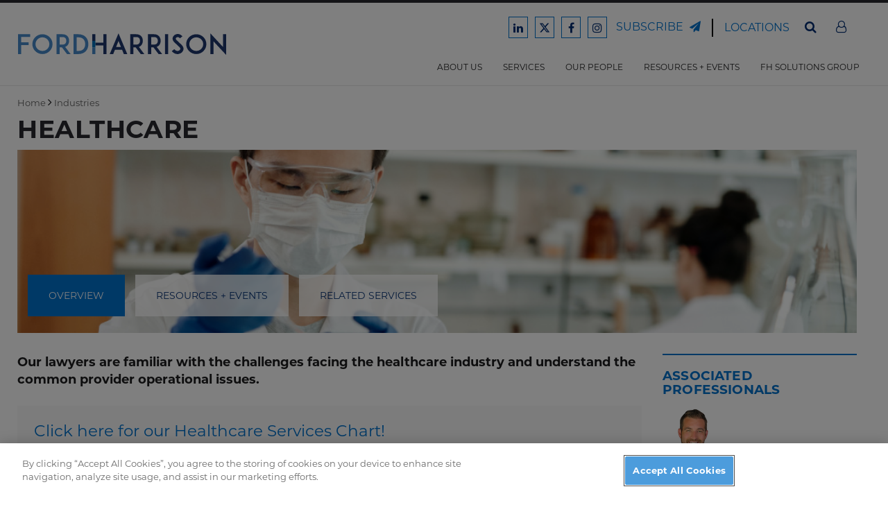

--- FILE ---
content_type: text/html; charset=utf-8
request_url: https://www.fordharrison.com/Healthcare
body_size: 21187
content:


<!DOCTYPE html>

<html xmlns="http://www.w3.org/1999/xhtml" lang="en">
<head><title>
	Healthcare | FordHarrison
</title><meta charset="utf-8" /><meta http-equiv="X-UA-Compatible" content="IE=edge" /><meta name="viewport" content="width=device-width, initial-scale=1" /><link rel="icon" href="/favicon.ico" /><link rel="preconnect" href="https://use.typekit.net" crossorigin="" />
    
    <!-- fonts -->
    <link rel="stylesheet" href="https://use.typekit.net/ymw8vpk.css" /><link id="conlink" rel="canonical" href="https://www.fordharrison.com/Healthcare" />

    <!-- Bootstrap core CSS -->
    <link href="/css/bootstrap.min.css?mod=20221215" rel="stylesheet" media="screen" /><link href="/css/font-awesome.min.css" rel="stylesheet" /><link href="/css/openwebicons-bootstrap.min.css" rel="Stylesheet" />

    <!-- Custom styles for this template -->
    <link href="/css/iconmoon.css?mod=20221215" rel="stylesheet" /><link href="/css/site.css?mod=20250725" rel="stylesheet" /><link href="/css/responsive.css?mod=20230612" rel="stylesheet" /><link href="/css/site_print.css?mod=20221201" rel="Stylesheet" media="print" />
        <!-- OneTrust Cookies Consent Notice start -->
        <script src="https://cdn.cookielaw.org/scripttemplates/otSDKStub.js" type="text/javascript" charset="UTF-8" data-domain-script="d0ef45ee-a6e9-4e17-8e80-eb601f10ac2d"></script>
        <script type="text/javascript">
            function OptanonWrapper() { }
        </script>
    

    <!-- OneTrust Cookies Consent Notice end -->

    <!-- HTML5 shim and Respond.js for IE8 support of HTML5 elements and media queries -->
    <!--[if lt IE 9]>
      <script src="https://oss.maxcdn.com/html5shiv/3.7.2/html5shiv.min.js"></script>
      <script src="https://oss.maxcdn.com/respond/1.4.2/respond.min.js"></script>
    <![endif]-->

    <!--[if !IE]><!-->
    <script>
        if (/*@cc_on!@*/false) {
            document.documentElement.className += ' ie10';
        }
    </script>
    <!--<![endif]-->

    <script type="text/javascript" src="/scripts/jquery-1.11.0.min.js"></script>
  
    <!-- GA4 Google tag (gtag.js) -->
    <script async src="https://www.googletagmanager.com/gtag/js?id=G-3M9NW0W0Z2"></script>
    <script>
        window.dataLayer = window.dataLayer || [];
        function gtag() { dataLayer.push(arguments); }
        gtag('js', new Date());
        gtag('config', 'G-3M9NW0W0Z2');
    </script>

    <script>
        (function (i, s, o, g, r, a, m) {
            i['GoogleAnalyticsObject'] = r; i[r] = i[r] || function () {
                (i[r].q = i[r].q || []).push(arguments);
            }, i[r].l = 1 * new Date(); a = s.createElement(o),
                m = s.getElementsByTagName(o)[0]; a.async = 1; a.src = g; m.parentNode.insertBefore(a, m);
        })(window, document, 'script', 'https://www.google-analytics.com/analytics.js', 'ga');

        ga('create', 'UA-1253447-3', 'auto');
        ga('send', 'pageview');
    </script>

    

    <link rel="stylesheet" href="/css/services-shared.css?mod=20230718" />

    
    <script type="text/javascript" src="/scripts/satbase.js"></script>
    <script type="text/javascript">
        $(document).ready(function () {
            // Load CSS Menu
            $('.innerMenuPractice').addClass("innerMenuSelected");
            $('a.service-tab').satTabs();
        });
    </script>

<meta  name="keywords" content="FordHarrison's healthcare practice group offers specialized labor and employment advice to healthcare organizations, including hospitals, long-term care providers, and physician groups. They assist with strategic planning, compliance, litigation defense, training, benefit plans, OSHA compliance, and immigration." />
<meta  name="description" content="Our lawyers are familiar with the challenges facing the healthcare industry and understand the common provider operational issues." />
<meta  property="og:type" content="website" />
<meta  property="og:title" content="Healthcare" />
<meta  property="og:description" content="Our lawyers are familiar with the challenges facing the healthcare industry and understand the common provider operational issues." />
<meta  property="og:image" content="https://www.fordharrison.com/images/_wbmanaged/fhhealthcare_wbc_socialimage_71656.png" />
<meta  name="twitter:card" content="summary_large_image" />
<meta  name="twitter:title" content="Healthcare" />
<meta  name="twitter:description" content="Our lawyers are familiar with the challenges facing the healthcare industry and understand the common provider operational issues." />
<meta  name="twitter:image" content="https://www.fordharrison.com/images/_wbmanaged/fhhealthcare_wbc_socialimage_71656.png" />

<script type="text/javascript">
 $(document).ready(function() {
  if ($('.wb-editor-form').length>0) {
    $.getScript("/satlib/h/resource/publicWBFormScripts.ashx");
  }
 });
</script>
</head>
<body class="page_showarea  showarea_page ">
    <a role="button" class="sr-only" href="#skip">Skip to Main Content</a>
    <form method="post" action="./showarea.aspx?show=8380" id="form1">
<div class="aspNetHidden">
<input type="hidden" name="__VIEWSTATE" id="__VIEWSTATE" value="/[base64]/w/kXXIDlW3Co3zgwm" />
</div>

<div class="aspNetHidden">

	<input type="hidden" name="__VIEWSTATEGENERATOR" id="__VIEWSTATEGENERATOR" value="EEA1B188" />
	<input type="hidden" name="__EVENTVALIDATION" id="__EVENTVALIDATION" value="/wEdAF/oMXkWph88uHCOSWJk0rMl0eF2epW5TNkVZ2FvRvypg/DsAdXzaqWknEKwyGOKKaJR9OHTi7zDNo3NdyDmwZPLsQyK08KancgAoAYSjBoifGITv60LjhIbwWqhOycn02Lt7Se5OQ3XCykeG04eIarGDQHOL7gTmYFCV9ikMm2rxGGKu9CCVjqX4JJ/JDv3I37PZYDS0FXWjoWMbxv0SaYBJm0egYKysYLdLTk4tmbANUjbMGQkpuOe+YuSqGABGDCybt6VnTQpmdSF80drELqHp9THIZ6UmhTORfZ5hvP0O6tzCRToWeb3qi4zBJuPz+Fa022+Y+7GwlihGDh3GMpX8x4AG53D/2FdYEFtN3lIKuaED23our+g1herIj3kUnc8+Hhz0HZkQjZydiw96EU1iymhIF9FBQWPMFBJLyvW0h/i8+PMK9k+OORdhvutmHHYA0yWGvx0MfdGvU2LEv0kzAVrxgCaqSDQRO9F4f77dDS65x3NbRaYF8VHETg8eMHpN+SbWUWy22kXJguvp7a7HS2OKEluu6R01JH7wD87hmd/tQOl5pjMOiCcdRDaDz2iBVwixXgXAOu4zBRW1+skImv27H9f4PIWWXa8d98VSiglxrY6ZjVcr0v01uOwf9zOrSxtIu/TYxk9FcsW5M1Yf48k0q4VXlbx/IgIbUZfeOvZGtJ3D+EG23Sijay9R/ykzNFnFGlMs+PqAELowdMruDbkfo6Imf7cZbBK4LXTnEs8iu3fmpEoEbFTEy21LHz9t7WJ3DHvpPeMCJgQHmncTm0PqjYCX6rS+qNa6gQHCT3HP4ch2kuH2+DIFw8hVBRwTz/snz9zB/5gkQm8nCAW3XMyDRn0RbHCshHunDddxNvkWwT0E+S5e72bDU+sRwUgtKYK1/O01FMvna6yk+C4ZLwclyuOFRBswQ2pjDZMOoqBPTF80NeGouAR7rzpKP08nm0MpB4c+8BkyAMGTjpE9haxbZI+60GPi4Tv7BthpN9blKhy2lGEOmsefztP7AuPwMXywWMhNVjunTVLb3MPOx4ASPGod3nZSY03309B447kzp1oHYT3q6er/+pYC0EbgZm6TkkAg0fI1Fxz1F1Nz3XsqeFuwzRADlm2RVMvb218BJhqLXB/dLQlmbLUc9I1Y3Byi1kSPLanF0kjPROFlYXVD3xbnld8x2onNP6syX7cHjyKTf03TYBwrvf9kKnnPTODPh1VM1vlpfTj9eTsG1koBfzaeN51uE6ZLOwEL4F5KOrfXEt41qu/ZFD/NhikZc+DhP4qFL89KqUcb1JOVPgL3qbktqnlK7F34leCi0lmP6P+ljDBWboRFTv4KSasJU8SjdVbrfHaHUBFt+wHgzcBgzw8w2XBjDebg0mOGbcl8MyiLuVimyD1m7jZQ/HbxSI4rjjU1zLFt5QzN25U3iRBOZ3aEM0kA3hfcnjnx8LfuuKbTGpv4tHqUVDoS8B40H16BnT5/G8w9eeClHpnQkGaJgGqW+2yf/POruta+D9jTwGRTDuDXyJ8iQMLy49ui8EgPdMRTOZvSmCgPCTGI9E997oqrbErvfmihzxHr/qdBRJejCVWkg4qU/iV53y64zSZ7ZM3p+nRlx2MCQRSqBE2en9RdS/bjov3WGZseofnhBZDmfzf2PrSsqPWP5DZyFPOuyWvLrq3k8xlcWeYs/rIHvCJExod7DSnUi0Zwd0scMtLV0K3WAIuqYmBEo3YgU5E++Q1cGuST7VXR0vaTV1XlK08yKIvcqH0qm+QKVZXjgjGvlJtOkT1E09i7zdF/MC/gYUt+yO0JNJr7ZsNzU3e9vL/C3L8Eu+9K5IojmjrcUTxwh8sMjxTsAYrERQC/m0ob7045Xu23C4cz9NVEOGtxqqRLbt/ondLYZZMsMi9c5q6RapsTWyY55s9tNTV8jGQxK4kl1SyQYgY4Xg4t8Ku1vDCa6xHdikQQAXV/tefOTlSUTCif+hAi+iFMLXENnRXjHkHOEDFH1ZF3MwAnwu0HKPS0sMMDs3Y6JWq4O7UH2KTVjHAAQl+mZLrhvdsCJsvJdt5ab3AXwszfJ7s" />
</div>
        <div class="ScrollTo boxShadow">
            <div class="scrollContainer">
                <a href="#top"><i class="fa fa-angle-double-up"></i><span class="sr-only">Back To Top</span></a>
            </div>
        </div>
        <div class="site-wrapper" id="top">
            <header id="contentHeader" class="contentHeader">
                <div class="navbar-wrapper">
                    <div class="container">
                        <nav class="navbar" role="navigation">
                            <div class="container-fluid nav__container">
                                <div class="logo__container">
                                    <div class="navbar-toggle">
                                        <span class="fa fa-bars toggle-menu menu-right push-body"></span>
                                    </div>
                                    <div class="logo">
                                        <a class="logo__link" href="/">
                                            <img class="normal" src="/images/fordlogo.svg" alt="logo" />
                                            <img class="inverted" src="/images/fordlogo-inverted.svg?v=2" alt="logo" />
                                        </a>
                                    </div>
                                </div>
                                <div id="navbar" class="menuContainer">

                                    <div class="widgetContainer clearfix">
                                        <div class="topNav">
                                            <a class="topNav__socialLink" href="https://www.linkedin.com/company/ford-&-harrison-llp"><span aria-hidden="true" class="fa fa-linkedin"></span>
                                                <p class="sr-only">Ford Harrison Law on LinkedIn</p>
                                            </a>
                                            <a class="topNav__socialLink" href="https://twitter.com/fordharrisonlaw">
                                                <svg aria-hidden="true" class="twitter-svg" xmlns="http://www.w3.org/2000/svg" viewBox="0 0 512 512"><path d="M389 48h71L306 224l181 240H345L234 319 107 464H36l165-188L27 48h145l101 133L389 48zm-25 374h39L152 88h-42l255 334z"/></svg>
                                                <p class="sr-only">Ford Harrison Law on Twitter</p>
                                            </a>
                                            <a class="topNav__socialLink" href="https://www.facebook.com/FordHarrisonLaw"><span aria-hidden="true" class="fa fa-facebook"></span>
                                                <p class="sr-only">Ford Harrison Law on Facebook</p>
                                            </a>
                                            <a class="topNav__socialLink" href="https://www.instagram.com/fhlaw78/"><span aria-hidden="true" class="fa fa-instagram"></span>
                                                <p class="sr-only">Ford Harrison Law on Instagram</p>
                                            </a>
                                                                                        
                                            <a class="subscribe__link topNav__link" href="/subscribe.aspx">SUBSCRIBE <span aria-hidden="true" class="fa fa-paper-plane"></span></a>
                                            <span aria-hidden="true" class="topNav__divider"></span>
                                            <a class="locations__link topNav__link" href="/locations.aspx">LOCATIONS</a>
                                            <div class="searchBox">
                                                <div class="container">
                                                    <div class="searchBox__inputContainer">
                                                        <label for="headerSearch" class="sr-label">Search</label>
                                                        <input id="headerSearch" class="searchBox__input" placeholder="Type to Search..." type="search" />
                                                        <button type="button" aria-label="Submit Site Search" class="searchBox__submit"><i aria-hidden="true" class="fa fa-search"></i></button>
                                                        <div class="searchBox__close"><i class="fa fa-close" aria-hidden="true"></i></div>
                                                    </div>
                                                </div>
                                                <div class="searchBox__dimmer"></div>
                                            </div>

                                            <button class="searchBox__open" aria-label="Open Search" type="button"><i aria-hidden="true" class="fa fa-search"></i></button>

                                            <a class="topNav__clientLogin" aria-label="Client Login" href="/clientlogin.aspx"><i aria-hidden="true" class="fa fa-user-o"></i></a>
                                        </div>
                                    </div>
                                    <div class="navContainer collapse clearfix">
                                        

                                        <ul class="navigation nav navbar-nav">
                                            <li>
                                                <button type="button" rel="0" class="innerMenuAbout navigation__link">ABOUT US</button>
                                                
                                                        <div class="subNavigation">
                                                            <div class="container">
                                                                <h2 class="subNavigation__heading">About Us</h2>
                                                                <div class="row">
                                                                    <div class="col-md-5">
                                                                        <div class="wb_content">
                                                                            <p>Today&rsquo;s workplace is highly-regulated, litigious, and constantly evolving. We help employers minimize the legal risks involved in making employment decisions against this backdrop without compromising business needs. With a fierce commitment to superior client service, our attorneys work with clients to devise strategies to lessen the risks associated with employee claims and ensure compliance with federal and state labor and employment laws and regulations.</p>

                                                                        </div>
                                                                    </div>
                                                                    <div class="col-md-3 col-md-offset-1">
                                                    
                                                        
                                                        <a class="subNavigation__button" href="/AboutUs">Our Focus on HR Law <i aria-hidden="true" class="fa fa-angle-double-right"></i></a>
                                                    
                                                        
                                                        <a class="subNavigation__button" href="/FirmLeadership">Firm Leadership <i aria-hidden="true" class="fa fa-angle-double-right"></i></a>
                                                    
                                                        
                                                        <a class="subNavigation__button" href="/fh-promise">FH Promise <i aria-hidden="true" class="fa fa-angle-double-right"></i></a>
                                                    
                                                        
                                                        <a class="subNavigation__button" href="/AttorneyDevelopment">Attorney Development <i aria-hidden="true" class="fa fa-angle-double-right"></i></a>
                                                    
                                                        
                                                        <a class="subNavigation__button" href="/accolades-1">Accolades <i aria-hidden="true" class="fa fa-angle-double-right"></i></a>
                                                    
                                                        </div><div class="col-md-3">
                                                        <a class="subNavigation__button" href="/Technology">Technology <i aria-hidden="true" class="fa fa-angle-double-right"></i></a>
                                                    
                                                        
                                                        <a class="subNavigation__button" href="/ProBono">Pro Bono <i aria-hidden="true" class="fa fa-angle-double-right"></i></a>
                                                    
                                                        <a class="subNavigation__button" href="/careers.aspx">Careers <i aria-hidden="true" class="fa fa-angle-double-right"></i></a>
                                                        <a class="subNavigation__button" href="/locations.aspx">Locations <i aria-hidden="true" class="fa fa-angle-double-right"></i></a>
                                                        <a class="subNavigation__button" href="/diversity">DEI <i aria-hidden="true" class="fa fa-angle-double-right"></i></a>
                                                        </div>
                                                            </div>
                                                        </div>
                                                        </div>
                                                    
                                            </li>
                                            <li>
                                                <button type="button" rel="1" class="innerMenuPractice navigation__link">SERVICES</button>

                                                <div class="subNavigation">
                                                    <div class="container">
                                                        <h2 class="subNavigation__heading">Services</h2>
                                                        <div class="row">
                                                            <div class="col-md-5">
                                                                <div class="wb_content">
                                                                    <p>We are experienced in virtually every aspect of workplace law.</p>

<p>FordHarrison is a labor and employment law firm with a national practice serving clients in all areas of labor and employment law including traditional labor, employment, business immigration, employee benefits and litigation. We also assist clients with important preventive measures, including audits, management and employee training, and handbook and policy review.</p>

                                                                </div>
                                                            </div>
                                                            <div class="col-md-3 col-md-offset-1">
                                                                <a class="subNavigation__button" href="/Industries">Industries <i aria-hidden="true" class="fa fa-angle-double-right"></i></a>

                                                            </div>
                                                            <div class="col-md-3">
                                                                <a class="subNavigation__button" href="/practices">Practices <i aria-hidden="true" class="fa fa-angle-double-right"></i></a>
                                                            </div>
                                                        </div>
                                                    </div>
                                                </div>
                                            </li>
                                            <li>
                                                <button type="button" rel="2" class="innerMenuBios navigation__link">OUR PEOPLE</button>
                                                <div class="subNavigation">
                                                    <div class="container">
                                                        <h2 class="subNavigation__heading">Our People</h2>
                                                        <div class="row">
                                                            <div class="col-md-4">
                                                                <div class="wb_content">
                                                                    <p>Our lawyers and HR consultants focus on providing sound advice and counsel to clients in all aspects of labor and employment law and workforce management. In order to ensure that our attorneys&#39; skills are always at their sharpest, we provide mandatory training sessions for our attorneys and we encourage each lawyer to research, write and lecture on emerging issues in labor and employment law.</p>

                                                                </div>
                                                            </div>
                                                            <div class="col-md-7 col-md-offset-1">
                                                                <h3 class="bioForm__heading">Find a Professional</h3>
                                                                

<div class="bioForm menuBioForm">
    <input type="search" aria-label="To search enter first or last name" class="bioForm__name" placeholder="To search enter first or last name" />
    <div class="bioForm__lowerSection">

        <div class="bioForm__selectWrapper">
            <select name="ctl00$ctl00$BioSearchForm$BioSearchServices" id="BioSearchForm_BioSearchServices" title="Services" class="hasCustomSelect bioForm__services">
	<option value="-1">Service</option>
	<option value="559">Affirmative Action/OFCCP Compliance</option>
	<option value="8375">Airlines</option>
	<option value="24983">Appellate</option>
	<option value="565">Class Actions</option>
	<option value="8377">Construction</option>
	<option value="10207">Data Privacy</option>
	<option value="11026">Disability Access</option>
	<option value="12990">Diversity, Equity &amp; Inclusion</option>
	<option value="8378">Education</option>
	<option value="516">Employee Benefits and Executive Compensation</option>
	<option value="552">Employment Law</option>
	<option value="28465">FH DEIA Taskforce</option>
	<option value="15539">Gig Economy</option>
	<option value="8379">Government Contractors</option>
	<option value="8380">Healthcare</option>
	<option value="16461">Home Healthcare</option>
	<option value="8381">Hospitality</option>
	<option value="564">Immigration</option>
	<option value="546">Labor Relations</option>
	<option value="545">Litigation</option>
	<option value="10226">Long Term Care</option>
	<option value="32643">Manufacturing</option>
	<option value="7590">Noncompete, Trade Secrets &amp; Business Litigation</option>
	<option value="5948">Occupational Safety and Health </option>
	<option value="27533">Pay Equity</option>
	<option value="32480">Religious Institutions</option>
	<option value="9336">Restaurants</option>
	<option value="8383">Retail</option>
	<option value="8384">Transportation</option>
	<option value="8482">Wage/Hour</option>
	<option value="32444">Workplace Analytics/OFCCP Compliance</option>

</select>
            <span class="customSelect" style="display: inline-block;">
                <label for="BioSearchForm_BioSearchServices" id="BioSearchForm_lbArea" class="customSelectInner" style="width: 833px; display: inline-block;">Service</label>
            </span>
        </div>
        <div class="bioForm__selectWrapper">
            <select name="ctl00$ctl00$BioSearchForm$BioSearchOffices" id="BioSearchForm_BioSearchOffices" class="hasCustomSelect bioForm__offices" title="Offices">
	<option value="-1">Office</option>
	<option value="55">Asheville, North Carolina</option>
	<option value="38">Atlanta, Georgia</option>
	<option value="7574">Berkeley Heights, New Jersey</option>
	<option value="44">Birmingham, Alabama</option>
	<option value="11250">Charlotte, North Carolina</option>
	<option value="2538">Chicago, Illinois</option>
	<option value="45">Dallas, Texas</option>
	<option value="11067">Hartford, Connecticut</option>
	<option value="26239">Houston, Texas</option>
	<option value="47">Jacksonville, Florida</option>
	<option value="48">Los Angeles, California</option>
	<option value="2539">Melbourne, Florida</option>
	<option value="49">Memphis, Tennessee</option>
	<option value="51">Miami, Florida</option>
	<option value="903">Minneapolis, Minnesota</option>
	<option value="7594">Nashville, Tennessee</option>
	<option value="52">New York, New York</option>
	<option value="53">Orlando, Florida</option>
	<option value="9415">Philadelphia, Pennsylvania - Affiliate Firm</option>
	<option value="27542">Richmond, Virginia</option>
	<option value="30853">San Diego, California</option>
	<option value="54">Spartanburg, South Carolina</option>
	<option value="14341">St. Louis, Missouri</option>
	<option value="57">Tampa, Florida</option>
	<option value="58">Washington, DC</option>
	<option value="8944">West Palm Beach, Florida</option>

</select>
            <span class="customSelect" style="display: inline-block;">
                <label for="BioSearchForm_BioSearchServices" id="BioSearchForm_lbOffices" class="customSelectInner" style="width: 833px; display: inline-block;">Office</label>
            </span>
        </div>
        <div class="bioForm__selectWrapper">
            <select name="ctl00$ctl00$BioSearchForm$BioSearchTitles" id="BioSearchForm_BioSearchTitles" class="hasCustomSelect bioForm__titles" title="Job Title">
	<option value="-1">Title</option>
	<option value="282">Associate</option>
	<option value="286">Counsel</option>
	<option value="284">Of Counsel</option>
	<option value="285">Partner</option>
	<option value="5734">Senior Associate</option>
	<option value="16579">Senior Labor Relations Consultant</option>

</select>
            <span class="customSelect" style="display: inline-block;">
                <label for="BioSearchForm_BioSearchServices" id="BioSearchForm_lbTitles" class="customSelectInner" style="width: 833px; display: inline-block;">Title</label>
            </span>
        </div>
        <div class="bioForm__selectWrapper">
            <select name="ctl00$ctl00$BioSearchForm$BioSearchBar" id="BioSearchForm_BioSearchBar" class="hasCustomSelect bioForm__bar" title="Bar Admissions">
	<option value="-1">Bar Admission</option>
	<option value="281">Alabama</option>
	<option value="226">Arkansas</option>
	<option value="227">California</option>
	<option value="229">Connecticut</option>
	<option value="231">District of Columbia</option>
	<option value="233">Florida</option>
	<option value="234">Georgia</option>
	<option value="238">Illinois</option>
	<option value="240">Iowa</option>
	<option value="242">Kentucky</option>
	<option value="9323">Law Society of England and Wales</option>
	<option value="244">Maine</option>
	<option value="246">Maryland</option>
	<option value="247">Massachusetts</option>
	<option value="248">Michigan</option>
	<option value="249">Minnesota</option>
	<option value="250">Mississippi</option>
	<option value="251">Missouri</option>
	<option value="256">New Jersey</option>
	<option value="258">New York</option>
	<option value="259">North Carolina</option>
	<option value="266">Pennsylvania</option>
	<option value="268">Rhode Island</option>
	<option value="269">South Carolina</option>
	<option value="271">Tennessee</option>
	<option value="272">Texas</option>
	<option value="276">Virginia</option>

</select>
            <span class="customSelect" style="display: inline-block;">
                <label for="BioSearchForm_BioSearchServices" id="BioSearchForm_lbBarAdmissions" class="customSelectInner" style="width: 833px; display: inline-block;">Bar Admission</label>
            </span>
        </div>
    </div>
    <button type="button" aria-label="Search Professionals" class="bioForm__searchSubmit"><i class="fa fa-search" aria-hidden="true"></i></button>
</div>

                                                            </div>
                                                        </div>
                                                    </div>
                                                </div>
                                            </li>
                                            <li>
                                                <button type="button" class="innerMenuNews navigation__link">RESOURCES + EVENTS</button>
                                                <div class="subNavigation">
                                                    <div class="container">
                                                        <h2 class="subNavigation__heading">Resources + Events</h2>
                                                        <div class="row">
                                                            <div class="col-md-5">
                                                                <div class="wb_content">
                                                                    <p>To strengthen our partnership with employers, FordHarrison provides information on the latest in labor and employment law through our timely webinars, seminars, emailed legal alerts, and in-depth analysis articles. We also produce our <strong>Boundless Labor and Employment Law SourceBook</strong> -&nbsp;a comprehensive, yet concise, arsenal of labor and employment information to which you will refer throughout the year. This resource is exclusively available to FordHarrison clients and contains over 1000 pages and 28 sections on the variety of topics that comprise the labor and employment laws in which FordHarrison practices. The Boundless SourceBook is updated on an on-going basis to incorporate current legal developments that impact the various issues discussed and is an exclusive resource for FordHarrison clients.&nbsp;Additionally, our attorneys often author articles for, and are quoted in, major national and international publications. &nbsp;</p>

                                                                </div>
                                                            </div>
                                                            <div class="col-md-3 col-md-offset-1">
                                                                <a class="subNavigation__button" href="/webinars.aspx">Webinars <i aria-hidden="true" class="fa fa-angle-double-right"></i></a>
                                                                <a class="subNavigation__button" href="/events.aspx">Events <i aria-hidden="true" class="fa fa-angle-double-right"></i></a>
                                                                <a class="subNavigation__button" href="/news.aspx">In The News <i aria-hidden="true" class="fa fa-angle-double-right"></i></a>
                                                                <a class="subNavigation__button" href="/blogs.aspx">Blogs <i aria-hidden="true" class="fa fa-angle-double-right"></i></a>
                                                            </div>
                                                            <div class="col-md-3">
                                                                <a class="subNavigation__button" href="/legal.aspx">Legal Alerts <i aria-hidden="true" class="fa fa-angle-double-right"></i></a>
                                                                <a class="subNavigation__button" href="/BoundlessSourcebook">Sourcebook <i aria-hidden="true" class="fa fa-angle-double-right"></i></a>
                                                                <a class="subNavigation__button" href="/analysis.aspx">In-Depth Analysis <i aria-hidden="true" class="fa fa-angle-double-right"></i></a>
                                                            </div>
                                                        </div>
                                                    </div>
                                                </div>
                                            </li>
                                            <li>
                                                <button type="button" class="innerMenuEvent navigation__link">FH SOLUTIONS GROUP</button>
                                                <div class="subNavigation">
                                                    <div class="container">
                                                        <h2 class="subNavigation__heading">FH Solutions Group</h2>
                                                        <div class="row">
                                                            <div class="col-md-5">
                                                                <div class="wb_content">
                                                                    <p>FH Solutions Group (FHSG) is a national labor relations consulting firm headquartered in Washington, DC. FHSG&rsquo;s consultants have unmatched knowledge and expertise in working with all types and sizes of organizations in different industries in both the private and public sectors.</p>

                                                                </div>
                                                            </div>
                                                            <div class="col-md-3 col-md-offset-1">
                                                                <a class="subNavigation__button" href="https://www.fhsolutionsgroup.com" target="_blank">FH SOLUTIONS GROUP <i aria-hidden="true" class="fa fa-angle-double-right"></i></a>
                                                            </div>
                                                        </div>
                                                    </div>
                                                </div>
                                            </li>
                                        </ul>
                                    </div>
                                </div>
                            </div>
                        </nav>
                    </div>
                </div>
            </header>
            <main class="contentBody">
                <a class="sr-only" name="skip"></a>
                

    
   

    <div class="bodyInfo topbottom20">
        <div class="mainBody">
            <div class="container">
                

    <div class="content_body">
            <div class="serviceBreadcrumb"><a href="/">Home</a> <i class="fa fa-angle-right"></i> <a class='active' href='/industries'>Industries</a> </div>

         
            <h1>Healthcare</h1>
   

        <div class="desktop-header-content">
            <img class='desktop-header-image' src='/images/area/healthcare_desktopimage_68495.jpg' />
            <img class='mobile-header-image' src='/images/area/healthcare_thumbnailimage_68531.jpg' />
            <div class="service-tabs ">
                <a class="service-tab" href="#overview">Overview</a>                

                <a class="service-tab" href="#events" >Resources + Events</a>
                <a class="service-tab" href="#services" >Related Services</a>
                <a class="service-tab" href="#repex">Representative Experience</a>
            </div>
        </div>
        <div class="row service-row">
            <div class="col-xs-12 col-sm-8 col-md-9">
                <div>
                    <div class="tab-content active" data-sattabs-id="overview">

                        <div class='sharedbodysubtitle fh-themefg'>Our lawyers are familiar with the challenges facing the healthcare industry and understand the common provider operational issues. </div>

                        <div class='blurb wb_content'><h2><a href="/webfiles/FordHarrison LLP Healthcare Brochure.pdf">Click here for our Healthcare Services Chart!</a></h2>

<p>FordHarrison&#39;s healthcare practice group, made up of lawyers located throughout the United States, has extensive experience with the full range of labor and employment issues unique to healthcare. We assist hospitals, long-term care and assisted living providers, home healthcare agencies, physician groups and allied health companies in labor and employment matters that might otherwise distract them from their primary purpose of providing excellent service to their patients and customers. From multi-facility health systems (both proprietary and non-profit) to dialysis clinics, and from multi-specialty physician clinics to sub-acute care nursing facilities, we provide timely, practical and cost-effective advice regarding the many labor and employment issues that affect the healthcare industry.</p>
</div>
                        <div class="wb-clientcontent fh-themelink wb_content">
                            <p>Our lawyers provide labor and employment advice to our healthcare clients in all of the following areas:</p>

<p></p>

<ul>
	<li>development of labor and employment strategic plans&nbsp;</li>
	<li>preventive advice, counseling and audits&nbsp;</li>
	<li>collective bargaining, contract compliance, and arbitrations&nbsp;</li>
	<li>maintenance of issue-free workplace environments, development of positive employee relations programs, and union avoidance&nbsp;</li>
	<li>class action and individual plaintiff employment litigation including harassment, unlawful discrimination, retaliation, whistle-blower&nbsp;enforcement,&nbsp;defense of non-compete agreements, and breach of employment contract&nbsp;</li>
	<li>management/supervisory training and risk management&nbsp;</li>
	<li>wage and hour compliance, audits and class action litigation&nbsp;</li>
	<li>ERISA, COBRA and HIPAA and benefit plan compliance and litigation&nbsp;</li>
	<li>executive compensation&nbsp;</li>
	<li>labor and employment and benefit issues arising during mergers and acquisitions&nbsp;</li>
	<li>OSHA compliance, audits and litigation&nbsp;</li>
	<li>immigration, including securing employment visas and permanent residence status</li>
</ul>

<p>As a sub-set of the Healthcare Practice Group, our <a href="http://www.fordharrison.com/LongTermCare">Long Term Care Group</a> was created to provide industry specific labor and employment counsel to long-term, assisted living, and home healthcare providers, care facilities for the developmentally disabled, as well as those who offer services to the long term care industry itself. While these care providers can face many of the same issues as any other hospital or medical facility, we recognize that there are often important subtleties within these issues as they relate to the long term care industry. Our attorneys have the breadth of knowledge necessary to guide clients through these matters.&nbsp; To learn more about our Long Term Care Group, please <a href="http://www.fordharrison.com/LongTermCare">click here</a>, and visit our <a href="https://www.fordharrison.com/home-healthcare">home healthcare</a> page for more information on the tailored services we offer home healthcare employers.</p>

<p></p>

<div>If you would like us to prepare a proposal to assist your company with your labor and employment law needs, please contact <a href="mailto:clientservice@fordharrison.com?subject=Website Inquiry: Request for Proposal" jquery162043111136868432853="34">clientservice@fordharrison.com.</a></div>

<p><br />
&nbsp;</p>

                        </div>                        
                    </div>

                    
                            <div class="tab-content events" data-sattabs-id="events">
                                
                                <div class="eventsContainer">
                        
                            <a class="mediaResult newsResult" href='/new-year-new-resolutions-is-your-workplace-prepared-for-2023-and-beyond-complimentary-webinar'>
                                <div class="mediaResult__title">New Year, New Resolutions: Is your Workplace Prepared for 2023 and Beyond? - Complimentary Webinar</div>
                                <div class="mediaResult__dateTimeContainer">
                                    <div> <span class='mediaResult__webinarIcon'><img src='/images/icon-webinar-play.svg'/></span>Jan 26, 2023</div>                                    
                                    <div><i class="fa fa-clock-o"></i>1'</div>
                                </div>
                            </a>
                        
                            <a class="mediaResult newsResult" href='/us-supreme-court-holds-that-spending-clause-antidiscrimination-statutes-do-not-permit-recovery-of-damages-for-emotional-distress'>
                                <div class="mediaResult__title">U.S. Supreme Court Holds that Spending Clause Antidiscrimination Statutes do not Permit Recovery of Damages for Emotional Distress</div>
                                <div class="mediaResult__dateTimeContainer">
                                    <div> <i class='fa fa-newspaper-o '></i>May 19, 2022</div>                                    
                                    <div><i class="fa fa-clock-o"></i>4'</div>
                                </div>
                            </a>
                        
                            <a class="mediaResult newsResult" href='/code-blue-emerging-employment-issues-in-healthcare-hillsborough-county-bar-association'>
                                <div class="mediaResult__title">"Code Blue: Emerging Employment Issues in Healthcare," Hillsborough County Bar Association</div>
                                <div class="mediaResult__dateTimeContainer">
                                    <div> <span class='mediaResult__eventIcon'><img src='/images/icon-calendar.svg' /></span> May 19, 2022</div>                                    
                                    <div><i class="fa fa-clock-o"></i>1'</div>
                                </div>
                            </a>
                        
                            <a class="mediaResult newsResult" href='/internal-investigations-in-the-healthcare-workplace-2022-executive-healthcare-labor-employment-law-conference'>
                                <div class="mediaResult__title">"Internal Investigations in the Healthcare Workplace," 2022 Executive Healthcare Labor & Employment Law Conference</div>
                                <div class="mediaResult__dateTimeContainer">
                                    <div> <span class='mediaResult__eventIcon'><img src='/images/icon-calendar.svg' /></span> Mar 4, 2022</div>                                    
                                    <div><i class="fa fa-clock-o"></i>1'</div>
                                </div>
                            </a>
                        
                            <a class="mediaResult newsResult" href='/the-impact-of-the-ofccps-new-certification-requirement-on-healthcare-providers-2022-executive-healthcare-labor-employment-law-conference'>
                                <div class="mediaResult__title">"The Impact of the OFCCP's New Certification Requirement on Healthcare Providers," 2022 Executive Healthcare Labor & Employment Law Conference</div>
                                <div class="mediaResult__dateTimeContainer">
                                    <div> <span class='mediaResult__eventIcon'><img src='/images/icon-calendar.svg' /></span> Mar 4, 2022</div>                                    
                                    <div><i class="fa fa-clock-o"></i>1'</div>
                                </div>
                            </a>
                        
                            <a class="mediaResult newsResult" href='/a-view-of-the-nlrb-2022-executive-healthcare-labor-employment-law-conference'>
                                <div class="mediaResult__title">"A View of the NLRB," 2022 Executive Healthcare Labor & Employment Law Conference</div>
                                <div class="mediaResult__dateTimeContainer">
                                    <div> <span class='mediaResult__eventIcon'><img src='/images/icon-calendar.svg' /></span> Mar 4, 2022</div>                                    
                                    <div><i class="fa fa-clock-o"></i>1'</div>
                                </div>
                            </a>
                        
                            </div>
                <div>
                    <a class="view-more" href="knowledgecenter/healthcare">View more</a>
                </div>
                            </div>
                        

                    

                    
                            <div class="tab-content" data-sattabs-id="services">

                                <div class="row">
                        
                            <div class="col-sm-6 col-md-4">
                                <div class="service-item__container">
                                    <div>
                                        <a href='/home-healthcare'><img class='serviceImage' src='/images/area/homecare_thumbnailimage_68532.jpg' /></a>
                                    </div>
                                    <div class="serviceTitle">
                                        <a href='/home-healthcare'>Home Healthcare</a>
                                    </div>
                                </div>
                            </div>
                        
                            <div class="col-sm-6 col-md-4">
                                <div class="service-item__container">
                                    <div>
                                        <a href='/LTC'><img class='serviceImage' src='/images/area/longtermcare_thumbnailimage_68538.jpg' /></a>
                                    </div>
                                    <div class="serviceTitle">
                                        <a href='/LTC'>Long Term Care</a>
                                    </div>
                                </div>
                            </div>
                        
                            </div>
                            </div>
                        


                </div>
            </div>
            <div class="col-xs-12 col-sm-4 col-md-3">
                <div class="sidebar">
                    <div id="BodyContentPlaceHolder_TopContent_bioPanel" class="kb">
	

                        
                                <h3>ASSOCIATED PROFESSIONALS</h3>
                            
                                <div class="sidebar-bio-item">
                                    <div><img class='service-bio-image' src='/images/bio/40128_image.jpg'/></div>
                                    <div class="sidebar-bio-info">
                                        <a class="sidebar-bio-name" href='/DavidGobeo'>David M. Gobeo</a><br />
                                        <a href="/west-palm-beach">West Palm Beach</a>
                                    </div>
                                </div>
                            
                                <div class="sidebar-bio-item">
                                    <div><img class='service-bio-image' src='/images/bio/jaenschtracey_headshot_image_83454.png'/></div>
                                    <div class="sidebar-bio-info">
                                        <a class="sidebar-bio-name" href='/TraceyJaensch'>Tracey K. Jaensch</a><br />
                                        <a href="/Tampa">Tampa</a>
                                    </div>
                                </div>
                            
                                <div class="sidebar-bio-item">
                                    <div><img class='service-bio-image' src='/images/bio/41307_image.jpg'/></div>
                                    <div class="sidebar-bio-info">
                                        <a class="sidebar-bio-name" href='/LuisSantos'>Luis A. Santos</a><br />
                                        <a href="/Tampa">Tampa</a>
                                    </div>
                                </div>
                            
                                <div class="sidebar-bio-item">
                                    <div><img class='service-bio-image' src='/images/bio/zandyaaron_headshot_image_81999.png'/></div>
                                    <div class="sidebar-bio-info">
                                        <a class="sidebar-bio-name" href='/AaronZandy'>Aaron L. Zandy</a><br />
                                        <a href="/Orlando">Orlando</a>
                                    </div>
                                </div>
                            
                                </div>
                            
                        <div id="BodyContentPlaceHolder_TopContent_viewAllProfessionalsLink">
		
                            <a class="view-more" href="bios.aspx#area=8380">ALL ASSOCIATED PROFESSIONALS</a>
                        
	</div>
                    
</div>
                </div>
            </div>

        </div>
    </div>

               
            </div>

        </div>
    </div>


                
            </main>

            <!--Footer-->
            <footer id="contentFooter" class="site-footer" role="contentinfo">
                <a class="site-footer__back-to-top" href="#top">
                    <div>↑</div>
                    Back to top
                </a>
                <div class="footerTop">
                    <div class="container">
                        <div class="footerTop__flexbox">
                            <div class="footerTop__whiteBox">
                                <h2 class="footerTop__heading">Subscribe</h2>
                                <div class="wb_content">
                                    <p>Don&#39;t miss any of our alerts, webinars and events.</p>

                                </div>
                                <a class="footerTop__subscribeBtn" href="/subscribe.aspx">Subscribe <i aria-hidden="true" class="fa fa-angle-double-right"></i>
                                </a>
                            </div>
                            <div class="footerTop__linkBox">
                                <div class="footerTop__socialLinks--container">
                                    <a class="topNav__socialLink" href="https://www.linkedin.com/company/ford-&-harrison-llp"><span aria-hidden="true" class="fa fa-linkedin"></span>
                                        <p class="sr-only">Ford Harrison Law on LinkedIn</p>
                                    </a>
                                    <a class="topNav__socialLink twitter-icon" href="https://twitter.com/fordharrisonlaw">
                                        <svg aria-hidden="true" class="twitter-svg" xmlns="http://www.w3.org/2000/svg" viewBox="0 0 512 512"><path d="M389 48h71L306 224l181 240H345L234 319 107 464H36l165-188L27 48h145l101 133L389 48zm-25 374h39L152 88h-42l255 334z"/></svg>
                                        <p class="sr-only">Ford Harrison Law on Twitter</p>
                                    </a>
                                    <a class="topNav__socialLink" href="https://www.facebook.com/FordHarrisonLaw"><span aria-hidden="true" class="fa fa-facebook"></span>
                                        <p class="sr-only">Ford Harrison Law on Facebook</p>
                                    </a>
                                    <a class="topNav__socialLink" href="https://www.instagram.com/fhlaw78/"><span aria-hidden="true" class="fa fa-instagram"></span>
                                        <p class="sr-only">Ford Harrison Law on Instagram</p>
                                    </a>
                                </div>
                                <a href="/contact.aspx">Contact Us <i aria-hidden="true" class="fa fa-angle-double-right"></i></a>
                                <a href="/media.aspx">Media Center <i aria-hidden="true" class="fa fa-angle-double-right"></i></a>
                                <a href="/disclaimer">Disclaimer <i aria-hidden="true" class="fa fa-angle-double-right"></i></a>
                                <a href="/privacy">Privacy <i aria-hidden="true" class="fa fa-angle-double-right"></i></a>
                            </div>
                        </div>
                    </div>
                </div>

                <div class="site-footer-supplementary">
                    <div class="container">
                        <div class="copyright">
                            <p>Copyright © FordHarrison 2026</p>
                        </div>
                    </div>
                </div>
            </footer>
            <!--End Footer-->
        </div>

        <!--Mobile Push Ride Side Menu-->
        <nav class="push-nav push-nav--right cbp-spmenu cbp-spmenu-vertical cbp-spmenu-right">
            <div id="nav-site" class="push-nav__nav images-loaded" style="display: block; opacity: 1;">
                <div class="push-nav__main">
                    <div class="site-search">
                        <label for="mb-site-search" class="sr-label">Search</label>
                        <input id="mb-site-search" class="text-input" type="search" placeholder="Search" />
                        <i role="button" onclick="satSearch(this, 'mobilesite')"></i>
                    </div>

                    <ul class="list list--plain page-links">
                        <li><a href="index.aspx">Home</a></li>
                        <li class="mobile"><a href="/about.aspx">About us</a></li>
                        <li class="mobile"><a href="/services">Services</a></li>
                        <li class="mobile"><a href="/bios.aspx">Our People</a></li>
                        <li class="mobile"><a href="/newsinsight.aspx">News & Insights</a></li>
                        <li class="mobile"><a href="/eventswebinars.aspx">Events & Webinars</a></li>
                        <li class="mobile"><a href="/locations.aspx">Locations</a></li>
                        <li class="mobile"><a href="/clientlogin.aspx">Client Login</a></li>
                        <li class="mobile"><a href="/subscribe.aspx">Subscribe</a></li>
                    </ul>
                    <div class="topNav__socialLinks--container">
                        <a class="topNav__socialLink" href="https://www.linkedin.com/company/ford-&-harrison-llp"><span aria-hidden="true" class="fa fa-linkedin"></span>
                            <p class="sr-only">Ford Harrison Law on LinkedIn</p>
                        </a>
                        <a class="topNav__socialLink twitter-icon" href="https://twitter.com/fordharrisonlaw">
                            <svg aria-hidden="true" class="twitter-svg" xmlns="http://www.w3.org/2000/svg" viewBox="0 0 512 512"><path d="M389 48h71L306 224l181 240H345L234 319 107 464H36l165-188L27 48h145l101 133L389 48zm-25 374h39L152 88h-42l255 334z"/></svg>
                            <p class="sr-only">Ford Harrison Law on Twitter</p>
                        </a>
                        <a class="topNav__socialLink" href="https://www.facebook.com/FordHarrisonLaw"><span aria-hidden="true" class="fa fa-facebook"></span>
                            <p class="sr-only">Ford Harrison Law on Facebook</p>
                        </a>
                        <a class="topNav__socialLink" href="https://www.instagram.com/fhlaw78/"><span aria-hidden="true" class="fa fa-instagram"></span>
                            <p class="sr-only">Ford Harrison Law on Instagram</p>
                        </a>
                    </div>
                </div>
                
            </div>
        </nav>
        <!-- End Mobile Push Ride Side Menu-->

    </form>

</body>

    <script type="text/javascript" src="/scripts/jquery.easing.1.3.js"></script>
    <script type="text/javascript" src="/scripts/bootstrap-select.min.js"></script>
    <script type="text/javascript" src="/scripts/bootstrap.min.js"></script>

    <script type="text/javascript" src="/scripts/sitewide.js?mod=20210924"></script>

    <!--Push Menu (Right) -->
    <link rel="stylesheet" type="text/css" href="/css/jPushMenu.css" />

    <!--load jPushMenu, required-->
    <script src="/scripts/jPushMenu.js"></script>

    <!--call jPushMenu, required-->
    <script type="text/javascript">
        jQuery(document).ready(function ($) {
            $('.toggle-menu').jPushMenu();
        });
    </script>

</html>
<!-- Cache: /showarea.aspx?show=8380 @ 1/19/2026 5:05:43 PM -->


--- FILE ---
content_type: text/css
request_url: https://www.fordharrison.com/css/openwebicons-bootstrap.min.css
body_size: 1716
content:
@font-face{font-family:'OpenWeb Icons';src:url("../fonts/openwebicons.eot");src:url("../fonts/openwebicons.eot?#iefix") format("embedded-opentype"),url("../fonts/openwebicons.woff2") format("woff2"),url("../fonts/openwebicons.woff") format("woff"),url("../fonts/openwebicons.ttf") format("truetype"),url("../fonts/openwebicons.svg#openweb_iconsregular") format("svg");font-weight:normal;font-style:normal}[class^="icon-apml"]:before,[class*=" icon-apml"]:before,[class^="icon-open-share"]:before,[class*=" icon-open-share"]:before,[class^="icon-open-share-simple"]:before,[class*=" icon-open-share-simple"]:before,[class^="icon-share"]:before,[class*=" icon-share"]:before,[class^="icon-share-simple"]:before,[class*=" icon-share-simple"]:before,[class^="icon-feed"]:before,[class*=" icon-feed"]:before,[class^="icon-feed-simple"]:before,[class*=" icon-feed-simple"]:before,[class^="icon-ostatus"]:before,[class*=" icon-ostatus"]:before,[class^="icon-ostatus-simple"]:before,[class*=" icon-ostatus-simple"]:before,[class^="icon-opml"]:before,[class*=" icon-opml"]:before,[class^="icon-activity"]:before,[class*=" icon-activity"]:before,[class^="icon-activity-simple"]:before,[class*=" icon-activity-simple"]:before,[class^="icon-microformats"]:before,[class*=" icon-microformats"]:before,[class^="icon-geo"]:before,[class*=" icon-geo"]:before,[class^="icon-opensearch"]:before,[class*=" icon-opensearch"]:before,[class^="icon-oauth"]:before,[class*=" icon-oauth"]:before,[class^="icon-openid"]:before,[class*=" icon-openid"]:before,[class^="icon-semantic-web"]:before,[class*=" icon-semantic-web"]:before,[class^="icon-rdf"]:before,[class*=" icon-rdf"]:before,[class^="icon-rdfa"]:before,[class*=" icon-rdfa"]:before,[class^="icon-owl"]:before,[class*=" icon-owl"]:before,[class^="icon-dataportability"]:before,[class*=" icon-dataportability"]:before,[class^="icon-federated"]:before,[class*=" icon-federated"]:before,[class^="icon-web-intents"]:before,[class*=" icon-web-intents"]:before,[class^="icon-open-web"]:before,[class*=" icon-open-web"]:before,[class^="icon-xmpp"]:before,[class*=" icon-xmpp"]:before,[class^="icon-html5"]:before,[class*=" icon-html5"]:before,[class^="icon-css3"]:before,[class*=" icon-css3"]:before,[class^="icon-connectivity"]:before,[class*=" icon-connectivity"]:before,[class^="icon-semantics"]:before,[class*=" icon-semantics"]:before,[class^="icon-3deffects"]:before,[class*=" icon-3deffects"]:before,[class^="icon-device-access"]:before,[class*=" icon-device-access"]:before,[class^="icon-multimedia"]:before,[class*=" icon-multimedia"]:before,[class^="icon-offline-storage"]:before,[class*=" icon-offline-storage"]:before,[class^="icon-perfintegration"]:before,[class*=" icon-perfintegration"]:before,[class^="icon-git"]:before,[class*=" icon-git"]:before,[class^="icon-webhooks"]:before,[class*=" icon-webhooks"]:before,[class^="icon-osi"]:before,[class*=" icon-osi"]:before,[class^="icon-opensource"]:before,[class*=" icon-opensource"]:before,[class^="icon-opengraph"]:before,[class*=" icon-opengraph"]:before,[class^="icon-epub"]:before,[class*=" icon-epub"]:before,[class^="icon-qr"]:before,[class*=" icon-qr"]:before,[class^="icon-foaf"]:before,[class*=" icon-foaf"]:before,[class^="icon-info-card"]:before,[class*=" icon-info-card"]:before,[class^="icon-browserid"]:before,[class*=" icon-browserid"]:before,[class^="icon-remote-storage"]:before,[class*=" icon-remote-storage"]:before,[class^="icon-persona"]:before,[class*=" icon-persona"]:before,[class^="icon-odata"]:before,[class*=" icon-odata"]:before,[class^="icon-markdown"]:before,[class*=" icon-markdown"]:before,[class^="icon-tosdr"]:before,[class*=" icon-tosdr"]:before,[class^="icon-pub"]:before,[class*=" icon-pub"]:before,[class^="icon-sub"]:before,[class*=" icon-sub"]:before,[class^="icon-hubbub"]:before,[class*=" icon-hubbub"]:before,[class^="icon-pubsubhubbub"]:before,[class*=" icon-pubsubhubbub"]:before,[class^="icon-cc"]:before,[class*=" icon-cc"]:before,[class^="icon-cc-by"]:before,[class*=" icon-cc-by"]:before,[class^="icon-cc-nc"]:before,[class*=" icon-cc-nc"]:before,[class^="icon-cc-nc-eu"]:before,[class*=" icon-cc-nc-eu"]:before,[class^="icon-cc-nc-jp"]:before,[class*=" icon-cc-nc-jp"]:before,[class^="icon-cc-sa"]:before,[class*=" icon-cc-sa"]:before,[class^="icon-cc-nd"]:before,[class*=" icon-cc-nd"]:before,[class^="icon-cc-public"]:before,[class*=" icon-cc-public"]:before,[class^="icon-cc-zero"]:before,[class*=" icon-cc-zero"]:before,[class^="icon-cc-share"]:before,[class*=" icon-cc-share"]:before,[class^="icon-cc-remix"]:before,[class*=" icon-cc-remix"]:before,[class^="icon-hatom"]:before,[class*=" icon-hatom"]:before,[class^="icon-hresume"]:before,[class*=" icon-hresume"]:before,[class^="icon-hcard-add"]:before,[class*=" icon-hcard-add"]:before,[class^="icon-hcard-download"]:before,[class*=" icon-hcard-download"]:before,[class^="icon-indieweb"]:before,[class*=" icon-indieweb"]:before,[class^="icon-indiewebcamp"]:before,[class*=" icon-indiewebcamp"]:before,[class^="icon-webfinger"]:before,[class*=" icon-webfinger"]:before,[class^="icon-bitcoin"]:before,[class*=" icon-bitcoin"]:before,[class^="icon-bitcoin-simple"]:before,[class*=" icon-bitcoin-simple"]:before,[class^="icon-svg"]:before,[class*=" icon-svg"]:before,[class^="icon-json-ld"]:before,[class*=" icon-json-ld"]:before,[class^="icon-tent"]:before,[class*=" icon-tent"]:before,[class^="icon-copyleft"]:before,[class*=" icon-copyleft"]:before,[class^="icon-gnu"]:before,[class*=" icon-gnu"]:before,[class^="icon-ofl-attribution"]:before,[class*=" icon-ofl-attribution"]:before,[class^="icon-ofl-share"]:before,[class*=" icon-ofl-share"]:before,[class^="icon-ofl-renaming"]:before,[class*=" icon-ofl-renaming"]:before,[class^="icon-ofl-selling"]:before,[class*=" icon-ofl-selling"]:before,[class^="icon-ofl-embedding"]:before,[class*=" icon-ofl-embedding"]:before,[class^="icon-webmention"]:before,[class*=" icon-webmention"]:before,[class^="icon-javascript"]:before,[class*=" icon-javascript"]:before,[class^="icon-wtfpl"]:before,[class*=" icon-wtfpl"]:before,[class^="icon-ofl"]:before,[class*=" icon-ofl"]:before,[class^="icon-wordpress"]:before,[class*=" icon-wordpress"]:before,[class^="icon-owncloud"]:before,[class*=" icon-owncloud"]:before,[class^="icon-cccs"]:before,[class*=" icon-cccs"]:before,[class^="icon-barcamp"]:before,[class*=" icon-barcamp"]:before,[class^="icon-indiehosters"]:before,[class*=" icon-indiehosters"]:before,[class^="icon-known"]:before,[class*=" icon-known"]:before,[class^="icon-mozilla"]:before,[class*=" icon-mozilla"]:before,[class^="icon-unhosted"]:before,[class*=" icon-unhosted"]:before{font-family:'OpenWeb Icons';font-smoothing:antialiased;-webkit-font-smoothing:antialiased}[class^="icon-"],[class*=" icon-"]{font-weight:normal;font-style:normal;display:inline;width:auto;height:auto;line-height:inherit;vertical-align:baseline;background-image:none;background-position:0% 0%;background-repeat:repeat}li[class^="icon-"],li[class*=" icon-"]{display:block}.icon-apml:before{content:"\f001"}.icon-open-share:before{content:"\f00E"}.icon-open-share-simple:before{content:"\f00F"}.icon-share:before{content:"\f006"}.icon-share-simple:before{content:"\f007"}.icon-feed:before{content:"\f009"}.icon-feed-simple:before{content:"\f00A"}.icon-ostatus:before{content:"\f004"}.icon-ostatus-simple:before{content:"\f005"}.icon-opml:before{content:"\f003"}.icon-activity:before{content:"\f010"}.icon-activity-simple:before{content:"\f041"}.icon-microformats:before{content:"\f00C"}.icon-geo:before{content:"\f00B"}.icon-opensearch:before{content:"\f002"}.icon-oauth:before{content:"\f008"}.icon-openid:before{content:"\f00D"}.icon-semantic-web:before{content:"\f000"}.icon-rdf:before{content:"\f039"}.icon-rdfa:before{content:"\f039"}.icon-owl:before{content:"\f039"}.icon-dataportability:before{content:"\f013"}.icon-federated:before{content:"\f011"}.icon-web-intents:before{content:"\f014"}.icon-open-web:before{content:"\f012"}.icon-xmpp:before{content:"\f015"}.icon-html5:before{content:"\f016"}.icon-css3:before{content:"\f017"}.icon-connectivity:before{content:"\f018"}.icon-semantics:before{content:"\f019"}.icon-3deffects:before{content:"\f037"}.icon-device-access:before{content:"\f031"}.icon-multimedia:before{content:"\f032"}.icon-offline-storage:before{content:"\f033"}.icon-perfintegration:before{content:"\f034"}.icon-git:before{content:"\f035"}.icon-webhooks:before{content:"\f036"}.icon-osi:before{content:"\f038"}.icon-opensource:before{content:"\f038"}.icon-opengraph:before{content:"\f020"}.icon-epub:before{content:"\f021"}.icon-qr:before{content:"\f022"}.icon-foaf:before{content:"\f023"}.icon-info-card:before{content:"\f024"}.icon-browserid:before{content:"\f025"}.icon-remote-storage:before{content:"\f026"}.icon-persona:before{content:"\f027"}.icon-odata:before{content:"\f028"}.icon-markdown:before{content:"\f029"}.icon-tosdr:before{content:"\f030"}.icon-pub:before{content:"\f045"}.icon-sub:before{content:"\f046"}.icon-hubbub:before{content:"\f045"}.icon-pubsubhubbub:before{content:"\f047"}.icon-cc:before{content:"\f080"}.icon-cc-by:before{content:"\f081"}.icon-cc-nc:before{content:"\f082"}.icon-cc-nc-eu:before{content:"\f083"}.icon-cc-nc-jp:before{content:"\f084"}.icon-cc-sa:before{content:"\f085"}.icon-cc-nd:before{content:"\f086"}.icon-cc-public:before{content:"\f087"}.icon-cc-zero:before{content:"\f088"}.icon-cc-share:before{content:"\f089"}.icon-cc-remix:before{content:"\f08a"}.icon-hatom:before{content:"\f040"}.icon-hresume:before{content:"\f042"}.icon-hcard-add:before{content:"\f043"}.icon-hcard-download:before{content:"\f044"}.icon-indieweb:before{content:"\f08b \f08c"}.icon-indiewebcamp:before{content:"\f08b \f08c \f08d"}.icon-webfinger:before{content:"\f08e"}.icon-bitcoin:before{content:"\f08f"}.icon-bitcoin-simple:before{content:"\f090"}.icon-svg:before{content:"\f049"}.icon-json-ld:before{content:"\f048"}.icon-tent:before{content:"\f050"}.icon-copyleft:before{content:"\f051"}.icon-gnu:before{content:"\f052"}.icon-ofl-attribution:before{content:"\f081"}.icon-ofl-share:before{content:"\f085"}.icon-ofl-renaming:before{content:"\f04a"}.icon-ofl-selling:before{content:"\f04b"}.icon-ofl-embedding:before{content:"\f04c"}.icon-webmention:before{content:"\f04d"}.icon-javascript:before{content:"\f04e"}.icon-wtfpl:before{content:"\f04f"}.icon-ofl:before{content:"\f053"}.icon-wordpress:before{content:"\f054"}.icon-owncloud:before{content:"\f055"}.icon-cccs:before{content:"\f056"}.icon-barcamp:before{content:"\f057"}.icon-indiehosters:before{content:"\f058"}.icon-known:before{content:"\f059"}.icon-mozilla:before{content:"\f05a"}.icon-unhosted:before{content:"\f05b"}.icon-apml-colored:before{content:"\f001";color:#AFDD63}.icon-open-share-colored:before{content:"\f00E";color:#538439}.icon-share-colored:before{content:"\f006";color:#538439}.icon-feed-colored:before{content:"\f009";color:#EA680B}.icon-ostatus-colored:before{content:"\f004";color:#FF6600}.icon-opml-colored:before{content:"\f003";color:#2490A1}.icon-activity-colored:before{content:"\f010";color:#4FB2D9}.icon-microformats-colored:before{content:"\f00C";color:#85BC07}.icon-geo-colored:before{content:"\f00B";color:#990000}.icon-opensearch-colored:before{content:"\f002";color:#5050f3}.icon-html5-colored:before{content:"\f016";color:#E34C26}.icon-git-colored:before{content:"\f035";color:#F05133}.icon-osi-colored:before{content:"\f038";color:#3DA639}.icon-opensource-colored:before{content:"\f038";color:#3DA639}.icon-epub-colored:before{content:"\f021";color:#85b916}.icon-info-card-colored:before{content:"\f024";color:#BF84E5}.icon-remote-storage-colored:before{content:"\f026";color:#ff4e09}.icon-odata-colored:before{content:"\f028";color:#EA680B}.icon-pub-colored:before{content:"\f045";color:#99cc00}.icon-sub-colored:before{content:"\f046";color:#ffff00}.icon-hubbub-colored:before{content:"\f045";color:#ff6fcf}.icon-javascript-colored:before{content:"\f04e";color:#f0db4f}


--- FILE ---
content_type: text/css
request_url: https://www.fordharrison.com/css/site.css?mod=20250725
body_size: 13300
content:
html {
    height: 100%;
    display: block;
    background-color: #FFF;
    color: #4a4a49;
}

html, body, div {
    font-size: 16px;
}

form {
    padding: 0px;
    margin: 0px;
}

* {
    font-family: "montserrat",sans-serif;
}

.clear {
    clear: both;
}

a:hover {
    text-decoration: none;
    color: #7D7D7D;
}

a {
    color: #0072ce;
    text-decoration: none;
}

p {
    margin-bottom: 0;
    margin-top: 10px;
}

table.table {
    margin-bottom: 0;
    margin-top: 10px;
}

.error {
    color: #0072ce;
}

em {
    font-family: "montserrat",sans-serif;
}

input[type=text]::-ms-clear {
    display: none;
}

.wb_content ul {
    list-style: none;
}

.wb_content:not(.noBulletStyle) ul li:before {
    content: "\00BB \0020";
    display: inline-block;
    position: absolute;
    top: -2px;
    left: 0px;
}
.bio-tab-content .wb_content:not(.noBulletStyle) ul li:before {
    margin-right: 15px;
    vertical-align: top;
}

.wb_content:not(.noBulletStyle) ul li {
    position: relative;
    padding-left: 20px;
}

.wb_content h1,
.wb_content h2,
.wb_content h3,
.wb_content h4,
.wb_content h5 {
    text-transform: none;
    padding: 0;
    margin: 0;
    border: none;
}

.btn {
    font-size: 16px;
}

.sr-label {
    display: none !important;
}

/* pagination */
.s-pagination__container {
    display: flex;
    flex-wrap: wrap;
    align-items: center;
    justify-content: flex-start;
    width: 100%;
    margin: 0 0 10px 0;
    line-height: 2;
}

.s-pagination__size-label {
    padding-right: 5px;
    margin-bottom: 0;
}

.s-pagination__size {
    padding: 0;
    margin-right: 20px;
    font-size: 1em;
}

.s-pagination {
    display: inline-block;
    overflow: hidden;
}

    .s-pagination ul {
        list-style: none;
        padding: 0;
        margin: 0;
    }

    .s-pagination li {
        list-style: none;
        padding: 0;
        margin: 0;
        float: left;
    }

    .s-pagination span.ellipse.clickable {
        cursor: pointer;
    }

    .s-pagination .ellipse input {
        width: 3em;
    }

    .s-pagination span {
        cursor: pointer;
    }

    .s-pagination a, .s-pagination span {
        color: #4E4E4E;
        font-size: 16px !important;
        text-align: center;
        padding: 0 7px;
        margin: 0 5px 0 0;
    }


        .s-pagination a:hover, .s-pagination li:not(.disabled):not(.active) span:hover {
            text-decoration: none;
            background: #FCFCFC;
        }

    .s-pagination .current {
        font-weight: bold;
        color: #000;
        cursor: default;
    }

    .s-pagination li.disabled {
        display: none;
    }

    .s-pagination .ellipse {
        font-weight: bold;
        cursor: default;
    }

/* All */
h1 {
    color: #29292f;
    font-family: "montserrat",sans-serif;
    font-weight:bold;
    font-style:normal;
    letter-spacing: 0.02em;
    position: relative;
    text-transform: uppercase;
    margin-top: 30px;
}

h2 {
    font-size: 23px;
    color: #29292f;
}

h3 {
    font-size: 14pt;
    color: #0072ce;
    font-family: "montserrat",sans-serif;
    text-transform: uppercase;
    font-weight: bold;
    letter-spacing: 0.01em;
    text-transform: uppercase;
    margin-top: 0px;
    padding: 20px 0px 5px 0px;
    border-top: 2px solid #0072ce;
}

h4 {
    font-size: 24px;
    color: #0072ce;
    font-family: "montserrat",sans-serif;
    text-transform: uppercase;
    font-weight: bold;
    letter-spacing: 0;
    padding: 0px 0px 20px 0px;
    margin: 0px;
    line-height: 26px;
}

h5 {
    font-size: 12pt;
    color: #0072ce;
    font-family: "montserrat",sans-serif;
    text-transform: uppercase;
    font-weight: bold;
    letter-spacing: 0.01em;
    margin: 30px 0px 0px;
    padding: 20px 0px 0px 0px;
    border-top: 1px solid #0072ce;
}

h6 {
    font-size: 13pt;
    color: #29292f;
    font-family: "montserrat",sans-serif;
    text-transform: uppercase;
    font-weight: bold;
    letter-spacing: 0.01em;
    margin: 30px 0px 0px;
    padding: 20px 0px 22px 0px;
    border-top: 2px solid #0072ce;
}

    h6.noBorder {
        border: none;
    }

.fa-angle-double-right {font-weight:bold;}
.fa-newspaper-o, .fa-clock-o {
    margin-right: 4px;
}

.removeMargin {
    margin: 0 !important;
}

    .removeMargin > div {
        padding: 0 !important;
    }

.row.convertTable {
    display: table-row;
    width: 100%;
}

    .row.convertTable > [class^="col-"] {
        display: table-cell;
        float: none;
    }

.upperText, .upperText a {
    text-transform: uppercase;
}

img {
    border: none;
}

.fullWidth img {
    width: 100%;
}

.fullWidth {
    max-height: 250px;
}

.page_showbio .headerInfo.fullWidth {
    max-height: inherit;
}

.top12 {
    margin-top: 12px;
}

.redBorderTop {
    border-top: 2px solid #0072ce;
}

.shared_body.redBorderTop {
    padding-top: 12px;
    margin-top: 15px;
}

.redlink, .subMenu a.redlink {
    color: #0072ce;
}

.shared_item_listing.resourceHide {
    display: none;
}

.topbottom20 {
    margin: 15px auto 35px;
}

.footer {
    margin-top: 0px;
}

.site-wrapper {
    width: 100%;
    left: 0;
    min-height: 100%;
    position: relative;
    background-color: #fff;
    border-color: #29292f;
    border-style: solid;
    border-width: 4px 0 0;
    margin-top: 0;
    transition: margin 0.5s ease-in-out 0s;
    width: 100%;
    z-index: 2;
}

.contentHeader {
    position: relative;
    z-index: 2;
}
.headerInfo > .container {
    padding: 0 20px;
}

.contentBody {
    margin-top: 0px;
    border-top: 1px solid #E8E8E8;
    position: relative;
    z-index: 1;
}

    .contentBody .bodyInfo .mainBody .container .fullBodyContent p:first-child {
        margin-top: 0px;
    }

.content_body {
    padding-right: 20px;
}

    .content_body p:first-child {
        margin-top: 0;
    }

.cb input {margin-right:4px;}

div.hr {
    height: 2px;
    background: #EAEAEA;
    overflow: hidden;
    margin: 12px 0px 35px 0px;
}

    div.hr hr {
        display: none;
    }


.navbar a.subscribe__link {
    line-height: 1.1;
    color: #0072ce;
    padding: 0 8px;
}

    .navbar a.subscribe__link span {
        height: 19px;
        display: inline-block;
        margin-left: 5px;
    }

.navbar a.locations__link {
    color: #0072ce;
    padding: 0 8px;
}

.topNav__socialLinks--container {
    display: flex;
    margin: 50px 0;
}

    .topNav__socialLinks--container a {
        height: 25px;
        border-bottom: 1px solid #0072ce !important;
    }
    .topNav__socialLinks--container .twitter-icon {
        padding-top: 1px;
    }
.footerTop__socialLinks--container {
    display: flex;
    margin: 50px 0;
}
    .footerTop__socialLinks--container a {
        padding: 5px !important;
        height: 32px;
    }
    .footerTop__socialLinks--container .twitter-icon {
        padding-top: 8px !important;
    }

/* logo */
.logo {
    margin-left: 0px;
}

.logo__link {
    display: inline-block;
    margin: 0;
    padding: 15px 15px 15px 0;
    
    float: none;
    height: auto;
}

.logo img {
    width: 100%; /*max-width: 225px; padding-top: 13px;*/
}

.logo .inverted {
    display: none;
}
/* menu */
.navbar {
    margin-bottom: 0px;
    position: static;
}

    .navbar a {
        color: #002d72;
        text-decoration: none;
    }

        .navbar a:hover {
            color: #000;
        }

    .navbar ul {
        margin: 0;
        padding: 0;
    }

.menuContainer {
    display: flex;
    flex-direction: column;
    align-items: flex-end;
}

.nav__container {
    display: flex;
    align-items: center;
    justify-content: space-between;
}

    .nav__container:before, .nav__container:after {
        display: none;
    }

.navigation {
    list-style: none;
    background-color: none;
}

.navbar-nav > li > a:hover, .navbar-nav > li > a:focus {
    background: none;
    color: #0072ce;
}

.navigation__link {
    font-family: "montserrat",sans-serif;
    margin: 10px 0px 0px 0px;
    padding: 15px;
    background: none;
    border: 0;
    font-size: 12px;
    line-height: 1.71429;
    text-transform: uppercase;
    
    position: relative;
    display: block;
}

    .navigation__link:hover, .navigation__link.active, .navigation__link:focus {
        color: #0072ce;
    }

        .navigation__link:hover:after, .navigation__link.active:after, .navigation__link:focus:after {
            content: "↓";
            position: absolute;
            top: 14px;
            left: 4px;
            color: #0072ce;
        }

.navigation .menuActive:after {
    width: 100%;
    background-color: #0072ce;
}
@media only screen and (min-width: 1024px) {
    .bio-tab {
        width: auto;
        margin: 0 0 20px 15px;
        background-color: rgba(255, 255, 255, 0.8);
        border: none;
    }
}

    @media only screen and (min-width: 1200px) {
        .bio-tabs {
            position: absolute;
            top: 180px;
        }

            .bio-tab:first-child {
                margin-left: 0;
            }
    }

    @media only screen and (max-width:1200px) and (min-width:1024px) {
        .navigation__link {
            margin-left: 0;
        }
    }

    .headerInfo > .container {
        padding: 0 20px;
    }

    .navbar-right {
        margin-right: 0px;
        position: relative;
        z-index: 201;
    }

        .navbar-right a {
            color: #0072ce;
        }

    .topNav {
        display: flex;
        align-items: center;
        margin-top: 12px;
        margin-right: 20px;
    }

.twitter-svg { width:16px; height: 16px; }
.topNav__socialLink { border: 1px solid #0072ce; padding: 3px 5px; margin: 0 5px; display: flex; justify-content: center; align-items: center; width: 28px; height: 31px; text-align: center; }
    .topNav__socialLink .twitter-svg { fill: #002d72; }
    .topNav__socialLink:hover .twitter-svg { fill: #000; }

    .topNav__divider { margin: 0 8px; font-size: 22px; border-left: 2px solid #000; height: 26px; }

    .navbar .block {
        display: block;
    }

    .navbar .text-right a {
        display: block !important;
        text-align: right;
        margin-right: 12px !important;
    }

    .container-fluid {
        margin: 0;
        padding-left: 0px;
        padding-right: 0px;
    }

    .searchBox__open {
        font-size: 18px;
        color: #002d72;
        padding: 10px 14px;
        cursor: pointer;
    }

    .toggle-menu {
        font-size: 26px;
    }

    .subMenu {
        padding-bottom: 20px;
    }

        .subMenu a {
            color: #707070;
            display: block;
        }

            .subMenu a.active {
                font-weight: 700;
            }

            .subMenu a:hover {
                color: #0072ce;
            }


    .searchBox {
        position: fixed;
        top: 0;
        left: 0;
        width: 100%;
        background: #FFF;
        z-index: 100;
        display: none;
    }

    .searchBox__input {
        border: 0;
        padding: 15px;
        margin: 15px 0;
        background-color: #FFF;
        color: #002d72;
        width: 100%;
    }

    .searchBox__inputContainer {
        display: flex;
        justify-content: space-between;
    }

    .searchBox__submit {
        margin-left: auto;
        background: none;
        border: 0;
        font-size: 30px;
        color: #000;
    }

    .searchBox__close {
        font-size: 30px;
        padding: 20px 0;
        color: #000;
        cursor: pointer;
        width: 40px;
        display: block;
        text-align: center;
    }

    .searchBox__dimmer {
        position: fixed;
        top: 82px;
        left: 0;
        width: 100vw;
        height: 100vh;
        background: #000;
        opacity: 60%;
        z-index: 100;
    }

    .searchBox__open {
        background: none;
        border: 0;
    }

    .topNav__clientLogin {
        font-size: 18px;
        padding: 10px 14px;
    }

    .site-search i.fa.fa-search {
        font-size: 14px;
        color: #002d72;
        padding: 14px 17px 14px;
        float: left; /*border-bottom: 1px solid #dbd7cd;*/
        background-color: #edebe6;
        cursor: pointer;
    }

    .subMenuClone {
        margin-top: 12px !important;
    }

    .navigation li {
        position: static;
    }

    .subNavigation {
        position: absolute;
        top: 112px;
        left: 0;
        background-color: #FFF;
        z-index: 11;
        width: 100%;
        padding: 40px 0;
        display: none;
        box-shadow: 0 5px 5px 0 rgb(0 0 0 / 10%);
    }

    .subNavigation__heading {
        color: #29292f;
        font-size: 48px;
        margin-bottom: 10px;
        font-family: "montserrat",sans-serif;
        text-transform: uppercase;
        font-weight: bold;
        margin-top: 0;
    }

    .subNavigation.active {
        display: block;
    }

    .subNavigation__button {
        background: none;
        border: 0;
        text-wrap: normal;
        white-space: initial;
        padding: 8px 0;
        display: block;
        line-height: 1.5;
        width: 100%;
        margin: 10px 0;
        font-size: 16px;
        color: #000;
        font-family: "montserrat",sans-serif;
        font-weight: bold;
        
    }

        .subNavigation__button:hover {
            color: #0072ce;
        }

        .subNavigation__button i {
            color: #0072ce;
        }

    .subNavigation.row > div {
        padding: 0;
    }

    .subNavigation .col-md-3 {
        margin-top: -10px;
    }

    .bioForm {
        position: relative;
    }

    .bioForm__searchSubmit {
        position: absolute;
        top: 0;
        right: 0;
        background: none;
        border: 0;
        padding: 10px 15px;
    }

    .bioForm__heading {
        margin: 0 0 20px 0;
        padding: 0;
        color: #29292f;
        border: 0;
        font-family: "montserrat",sans-serif;
    }

    .bioForm__name {
        width: 100%;
        padding: 10px;
        border: 1px solid #000;
        margin-bottom: -1px;
    }

    .bioForm__lowerSection {
        display: flex;
        width: 100%;
    }

    .bioForm__selectWrapper {
        width: 25%;
        padding: 10px;
        border: 1px solid #000;
        border-right: 1px solid #FFF;
    }

        .bioForm__selectWrapper:last-child {
            border-right: 1px solid #000;
        }

        .bioForm__selectWrapper:focus-within {
            outline:auto;
        }

        a.linelinks {
            color: #707070;
            font-family: "montserrat",sans-serif;
            font-weight: bold;
            font-style: normal;
            letter-spacing: 0.02em;
            position: relative;
            font-size: 13px;
            margin-left: 8px;
            padding-left: 22px;
        }

        a.linelinks:hover {
            color: #0072ce;
        }

    .sidebar > a {
        color: #1d1d1e;
        display: block;
        padding-bottom: 3px;
    }

        .sidebar > a:hover {
            color: #0072ce;
        }

    .sidebar ul {
        padding: 0px;
        margin: 0px;
        list-style: outside none none;
    }

    .sidebar li {
        padding: 4px 0px 0px;
    }

    .sidebar h5 {
        font-size: 14pt;
        margin-bottom: 5px;
    }

    /* Our Services */

    .resources-button {
        background-color: #fff;
        display: block;
        font-size: 14px;
        line-height: 1;
        padding: 1.3em 1em;
        position: relative;
        text-align: left;
        text-transform: uppercase;
        width: 100%;
        z-index: 201;
        margin-right: 97px;
        border-top: 0px;
    }

        .resources-button:hover {
            background-color: #edebe6;
            cursor: pointer;
        }

        .resources-button:after {
            color: #29292f;
            content: "";
            display: block;
            font-family: icomoon;
            font-style: normal;
            font-variant: normal;
            font-weight: 400;
            line-height: inherit;
            position: absolute;
            right: 1em;
            text-transform: none;
            top: 1.426em;
            vertical-align: middle;
            transition: transform 0.3s;
            -o-transition: transform 0.3s;
            -moz-transition: transform 0.3s;
            -webkit-transition: transform 0.3s;
        }

    .resources-button-selected {
        background-color: #edebe6;
        cursor: pointer;
    }

    .divOurServices {
        width: 100%;
        border: 1px solid #edebe6;
        position: absolute;
        padding: 0px;
        background-color: #FFF;
        margin-top: -300px;
        z-index: 11;
        opacity: 0.2;
    }

        .divOurServices a {
            display: block;
            padding: 8px 15px;
            font-size: 12px;
            border-top: 1px solid #edebe6;
        }

            .divOurServices a:hover {
                color: #0072ce;
            }

    #ourservicebardown {
        margin-top: 0px;
        border-top: 0px;
        width: 100%;
        margin-left: -1px;
    }

    .form-control:focus {
        -webkit-box-shadow: inset 0 1px 1px rgb(0 0 0 / 8%), 0 0 8px #0072ceb8;
        box-shadow: inset 0 1px 1px rgb(0 0 0 / 8%), 0 0 8px #0072ceb8;
    }

    /* Scroll */
    .ScrollTo {
        position: fixed;
        bottom: 5%;
        right: 5%;
        background-color: rgba(0,0,0,0.65);
        -webkit-border-radius: 12px;
        -moz-border-radius: 12px;
        border-radius: 12px;
        display: none;
        z-index: 1001;
    }

        .ScrollTo .scrollContainer a {
            font-size: 25px;
            color: white;
            padding: 8px 16px;
            display: block;
        }

    /* Shared Classes */
    .shared_nonlink_a:hover {
        color: inherit !important;
        cursor: default !important;
    }

    .shared_detail_header {
        color: #7D7D7D;
        padding-top: 10px;
    }

    .shared_detail_header_spacing {
        padding: 0px 0px 25px 0px;
        color: #2E2D33;
    }

    .shared_detail_header_subtitle {
        padding-bottom: 4px;
        color: #2E2D33;
    }

        .shared_detail_header_subtitle SPAN {
            color: #2E2D33;
        }

    .shared_detaillist {
        list-style: outside none none;
        margin: 0px;
        padding: 0px;
    }

        .shared_detaillist li {
            padding: 20px 20px;
            border-top: 1px solid #EAEAEA;
            color: #878787;
        }

            .shared_detaillist li .event_attorneys {
                color: #6c6c6c;
            }

            .shared_detaillist li a {
                color: #4E5368;
            }

                .shared_detaillist li a:hover {
                    color: #0072ce;
                }

    .shared_detaillist_date {
        color: #0072ce;
        font-family: "montserrat",sans-serif;
        text-transform: uppercase;
        font-weight: bold;
        font-size: 18px;
    }

    .shared_detaillist_desc {
        padding: 2px 0px 0px;
    }

    .shared_subscribe {
        border-top: 2px solid #0072ce;
        border-bottom: 2px solid #0072ce;
        padding: 25px 0px 25px 0px;
        color: #2D2D30;
        font-size: 18pt;
        text-align: left;
        margin-bottom: 25px;
    }

        .shared_subscribe > a {
            width: 100%;
            position: relative;
            color: #2D2D30;
        }

        .shared_subscribe span {
            padding-left: 150px;
        }

        .shared_subscribe > a:hover {
            color: #0072ce;
        }

    .shared_bios {
        border-top: 2px solid #0072ce;
        padding: 30px 0px 30px;
        color: #002d72;
    }

        .shared_bios img {
            width: 24px;
        }

        .shared_bios DIV {
            padding-top: 15px;
        }

        .shared_bios span {
            padding-left: 20px;
        }

    .shared_item_listing {
        margin: 20px 0;
        display: block;
        position: relative;
        border-bottom: 1px solid #dbd7cd;
        text-align: left !important;
        font-size: 16px;
    }

        .shared_item_listing div {
            font-size: 16px;
        }

    .shared_bios_repeater {
        padding: 30px 0px 30px;
        color: #7D7D7D;
    }

        .shared_bios_repeater img {
            vertical-align: middle;
        }

        .shared_bios_repeater DIV {
            padding-top: 15px;
        }

        .shared_bios_repeater span {
            padding-left: 20px;
            vertical-align: middle;
        }

    .shared_author_size {
        width: 150px !important;
    }

    a.shared_more {
        background-color: #0072ce;
        padding: 2px 5px;
        color: #fff !important;
        text-transform: uppercase;
        font-size: 11px;
        border-radius: 5px;
        display: block;
        width: 42px;
        margin-top: 6px;
    }

    a.shared_submit {
        background-color: #0072ce;
        padding: 3px 6px;
        color: #fff !important;
        text-transform: uppercase;
        font-size: 11px;
        border-radius: 5px;
        display: block;
        width: 50px;
        margin-top: 8px;
        cursor: pointer;
    }

    a.shared_ordernow {
        background-color: #0072ce;
        padding: 2px 5px;
        color: #fff !important;
        text-transform: uppercase;
        font-size: 11px;
        border-radius: 5px;
    }

    .shared_box_wrapper {
        margin-top: 30px;
        clear: both;
    }

    .shared_box_text {
        border-left: 2px solid #DCDCDC;
        border-top: 2px solid #DCDCDC;
        border-bottom: 2px solid #DCDCDC;
        padding: 12px 15px;
        color: #7D7D7D;
    }

        .shared_box_text:hover {
            color: #0072ce;
        }

    .shared_box_arrow {
        border: 2px solid #DCDCDC;
        padding: 12px 17px;
    }

        .shared_box_arrow:hover {
            background-color: #DCDCDC;
            color: #94A4B6;
        }

    .shared_textbox_gray {
        border-top: 2px solid #418fde;
        border-bottom: 2px solid #418fde;
        border-left: 2px solid #418fde;
        border-right: 0px;
        color: #4a4a49;
        font-size: 14px;
        line-height: 21px;
        outline: 0 none;
        padding: 1em;
        transition: all 0.15s ease-in-out 0s;
        width: 100%;
        margin: 0px;
        position: relative;
        height: 52px;
    }

    .shared_textbox_gray_icon {
        border-top: 2px solid #418fde;
        border-bottom: 2px solid #418fde;
        border-right: 2px solid #418fde;
        border-left: 1px;
        padding: 14px 16px 15px;
        margin-left: -52px;
        position: absolute;
        height: 52px;
    }

        .shared_textbox_gray_icon:hover {
            background-color: #418fde;
        }

            .shared_textbox_gray_icon:hover::after {
                color: #929497;
            }

    .shared_body {
        padding-bottom: 25px;
    }

    .shared_body_image {
        padding-bottom: 25px;
    }

    .mediaResult {
        display: flex;
        flex-direction: column;
        align-items: flex-start;
        justify-content: stretch;
        margin-bottom: 40px;
        color: #000;
    }

    .mediaResult__image {
        width: 100%;
        margin-bottom: 30px;
    }

    .mediaResult__title {
        color: #000;
    }

    .mediaResult__dateTimeContainer {
        margin-top: 30px;
        color: #2E2D33;
        display: flex;
        justify-content: space-between;
        align-items: flex-end;
        width: 100%;
        height: 100%;
    }

.newsResult {
    background: #f7f7f7;
    padding: 15px;
    width: 100%;
}

        .newsResult .mediaResult__dateTimeContainer {
            color: #002d72;
        }

    .icon-time {
        position: relative;
        margin-right: 5px;
        top: -2px;
    }

.news-feature-bottom-line {
    margin:20px 0;
    padding: 20px;
    background-color: #F6F5F5;
}

.js-paging-prev, .js-paging-next {
    border: 2px solid #dbd7cd;
    padding: 10px;
}

    .js-paging-echo {
        padding: 10px;
        margin: 0px 0px;
        border-top: 2px solid #dbd7cd;
        border-bottom: 2px solid #dbd7cd;
    }

    .js-paging-wrapper {
        margin-top: 20px;
    }

    .page_manuals .js-paging-wrapper, .page_books .js-paging-wrapper, .page_blogs .js-paging-wrapper {
        margin-top: 0px;
    }

    h2.js-paging-title {
        font-size: 20px;
        margin-bottom: 20px;
        font-family: "montserrat",sans-serif;
        font-weight: bold;
        letter-spacing: 0.01em;
    }

    .widget {
        margin-bottom: 20px;
    }

    .tablink {
        margin-top: 20px;
        text-align: right;
    }

        .tablink a {
            border: 2px solid #dbd7cd;
            padding: 10px;
        }

    .corepage_body {
        padding-bottom: 30px;
    }

    /* shared accordion lists */
    .shared-acc-list {
        margin: 20px 0;
    }

        .shared-acc-list > h2 {
            padding: 0;
            margin: 0 0 10px 0;
            font-size: 23px;
            line-height: 40px;
            font-family: "montserrat",sans-serif;
            font-weight: bold;
            font-weight: normal;
        }

    .shared-acc-item {
        display: block;
        margin: 0;
        padding: 14px 0 15px 0;
        position: relative;
        border-top: 1px solid #0072ce;
    }

        .shared-acc-item > h3 {
            padding: 0 20px 0 0;
            margin: 0;
            font-size: 20px;
            line-height: 30px;
            font-family: "montserrat",sans-serif;
            font-weight: bold;
            color: #29292f;
            border: 0px;
        }

            .shared-acc-item > h3::after {
                display: block;
                width: 20px;
                height: 20px;
                color: #0072ce;
                content: "";
                font-family: icomoon;
                font-size: 14px;
                line-height: 20px;
                transform: rotate(90deg);
                position: absolute;
                top: 20px;
                right: 0px;
                transition: transform 0.3s;
            }

        .shared-acc-item.active > h3::after {
            transform: rotate(-90deg);
        }
    /*.shared-acc-body { display: nonex; }*/
    .shared-acc-link {
        display: inline-block;
        margin: 10px 0 0 0;
        color: #29292f;
        font-family: "montserrat",sans-serif;
        font-weight: bold;
    }

        .shared-acc-link::after {
            display: inline-block;
            padding: 0 0 3px 4px;
            color: #0072ce;
            content: "";
            font-family: icomoon;
            font-size: 14px;
            line-height: 17px;
            vertical-align: middle;
        }

    a.widebutton {
        background-color: #edebe6;
        display: block;
        line-height: 3.3125;
        overflow: hidden;
        padding: 0px 16px;
        text-overflow: ellipsis;
        white-space: nowrap;
        width: 100%;
        margin-top: 12px;
        font-size: 16px;
        color: #29292f;
        font-family: "montserrat",sans-serif;
        font-weight: bold;
        
    }

        a.widebutton:hover {
            color: #0072ce;
        }

        a.widebutton::after {
            color: #0072ce;
            content: "";
            display: inline-block;
            font-family: icomoon;
            font-size: 14px;
            font-style: normal;
            font-variant: normal;
            font-weight: 400;
            line-height: inherit;
            padding-left: 4px;
            text-transform: none;
            vertical-align: middle;
        }

    /* blog mirror */
    .blogmirror-body img.alignleft {
        display: inline;
        float: left;
        margin: 0 15px 10px 0;
        overflow: hidden;
    }

    .blogmirror-body img.alignright {
        display: inline;
        float: right;
        margin: 0 0 10px 15px;
        overflow: hidden;
    }

    .blogmirror-logo {
        display: block;
        max-width: 100%;
        height: auto;
    }

    .blogmirror-sideblurb {
        margin: 15px 0;
    }

    .blogmirror-postfooter {
        padding: 15px 0 0 0;
        margin: 15px 0 0 0;
        border-top: 1px solid #000;
    }

    .blogmirror-authorblock {
        display: block;
        float: left;
        padding: 10px;
    }

    .blogmirror-authorimg {
        display: block;
        padding: 0;
        margin: 0 auto;
        
        border: 0;
    }

    .blogmirror-minifirmlink {
        display: block;
    }

        .blogmirror-minifirmlink > img {
            display: block;
            margin: 0 auto;
        }

    .blogmirror-morelink > span {
        color: #000;
        font-family: "montserrat",sans-serif;
        font-weight: bold;
        font-size: 14px;
    }

        .blogmirror-morelink > span::after {
            color: #0072ce !important;
            content: "";
            display: inline-block;
            font-family: icomoon;
            font-size: 13px;
            font-style: normal;
            font-variant: normal;
            font-weight: 700;
            line-height: inherit;
            margin-top: -3px;
            padding-left: 7px;
            text-transform: none;
            vertical-align: middle;
        }

    /* email footer output */
    #emailfooterpreview {
        border: 1px dashed #ccc;
        margin: 20px 0 0 0;
        padding: 10px;
    }

        #emailfooterpreview * {
            font-family: Arial,Helvetica,Sans-serif;
        }

    /* Show Event & Event Page */

.page_showevent__header {
    text-transform: initial;
}

.page_showevent .event_registration {
    border-top: 2px solid #0072ce;
    border-bottom: 2px solid #0072ce;
    background-color: #F5F5F5;
    padding: 30px 20px 34px;
    color: #2D2D30;
}

    .page_showevent .intested_title {
        color: #2D2D30;
        font-size: 15pt;
        font-weight: bold;
        text-transform: uppercase;
        margin: 0px;
        padding: 0px 0px 20px;
        line-height: 25px;
    }

    .page_showevent .contactname {
        padding: 20px 0px 8px 0px;
        font-weight: bold;
    }

    .page_showevent .contactposition {
        padding: 0px 0px 15px 0px;
    }

    .page_showevent .contactemail {
        padding: 0px 0px 18px 0px;
    }

    .contactemail span {
        padding-left: 20px;
    }

    .contactphone span {
        padding-left: 23px;
    }

    .event_circle {
        background-color: #4E5368;
        color: #fff;
        padding: 5px 15px;
        border-radius: 15px;
        text-align: center;
        font-size: 12px;
    }

    .event_details DIV {
        padding: 6px 0px 0px;
    }

    .event_speakers {
        border-top: 0px;
        padding: 30px 0px 0px;
    }

    .event_upcoming {
        padding: 30px 20px 0px 0px;
        color: #2E2D33;
    }

    .page_showevent .read_more_padding {
        padding: 10px 0px 0px;
    }

    .readMoreArrow a:after {
        font-family: icomoon;
        speak: none;
        -webkit-font-smoothing: antialiased;
        -moz-osx-font-smoothing: grayscale;
        font-style: normal;
        font-weight: 400;
        font-variant: normal;
        line-height: inherit;
        text-transform: none;
        color: #0072ce;
        content: "\e61b";
        display: inline-block;
        font-size: .929em;
        padding-left: .25em;
        vertical-align: baseline;
        -webkit-box-sizing: border-box;
        box-sizing: border-box;
    }

    /*Client Login*/
    .page_clientlogin .loginBody div {
        padding: 10px 0px 2px 0px;
    }

    .page_clientlogin .loginBody input {
        border: 1px solid #A9A9A9;
        padding: 1px 4px;
    }

    .page_clientlogin .login-box {
        padding: 15px 20px;
        border: solid 3px #0072ce;
        width: 45%;
        min-height: 300px;
        margin-bottom: 45px;
    }

    .page_clientlogin .login-wrap {
        display: flex;
        flex-wrap: wrap;
        justify-content: space-between;
    }

    .page_clientlogin .login-box-full {
        width: 100%;
    }

    .page_clientlogin h2 {
        margin: 0;
        padding: 0;
        border-bottom: solid 2px #0072ce;
        font-size: 30px;
        margin-bottom: 15px;
        padding-bottom: 8px;
        font-weight: normal;
    }

    .page_clientlogin a.shared_submit {
        display: inline-block;
        font-size: 18px;
        margin: 15px 0;
        width: auto;
        padding: 3px 10px;
    }

    .page_clientlogin .login-box-full a.shared_submit {
        font-size: 23px;
        padding: 3px 15px;
        margin: 25px 15px 15px 10px;
    }

    /*Locations */
ul.locations__office-links {
    list-style: none;
    padding-inline-start: 0;
}
        ul.locations__office-links a {
            font-size: 14px;
            font-family: "montserrat",sans-serif;
            text-transform: uppercase;
            font-weight: bold;
            color: black;
            font-weight: bold;
            display:inline-block;
            padding-bottom: 3px;
        }
            ul.locations__office-links a:hover {
                color: #0072ce;
            }

.location-states__state h5 {
    padding: 13px 0px 5px 0px;
    margin: 0;
}

.location_widget {
    color: #7D7D7D;
}

        .location_widget img {
            width: 18px;
            vertical-align: text-top;
            margin-bottom: 7px;
        }

        .location_widget .fa {
            font-size: 24px;
            color: #0072ce;
            vertical-align: middle;
        }

        .location_widget span {
            padding-left: 15px;
        }

        .location_widget DIV {
            padding-top: 4px;
        }

    div.location_title {
        font-size: 12pt;
    }

    a.location_other_offices {
        color: #7D7D7D;
        display: block;
        padding-bottom: 5px;
    }

        a.location_other_offices:hover {
            color: #0072ce;
        }

    a.location_other_offices_selected {
        color: #0072ce;
    }

    .location_direction_wrapper {
        margin-top: 15px;
    }

        .location_direction_wrapper a {
            padding: 0px 0px 0px 15px;
            font-size: 19px;
            color: #A9A6A6;
            cursor: pointer;
            
        }

            .location_direction_wrapper a:hover {
                color: #0072ce;
            }

    .location_trasittype_selected {
        color: #0072ce !important;
        text-decoration: none;
    }

    .page_showlocation H1 {
        float: left;
    }

    .textboxDirection {
        padding: 6px 8px;
        border-radius: 5px;
        border: 1px solid #BBB;
        width: 250px;
    }

    #map-canvas {
        height: 460px;
        margin: 0px;
        padding: 0px;
    }

        #map-canvas.noclick {
            pointer-events: none;
        }

    #directions-panel {
        margin-top: 30px;
        padding: 0px 15px;
    }

    .locationBio {
        margin-bottom: 12px;
    }

    .bioLink {
        color: #7D7D7D;
    }

    /*Sidebar*/
    .page_showbook .sidebar .contentList {
        border-top: 2px solid #0072ce;
        border-bottom: 2px solid #0072ce;
    }

    .page_shownews .sidebar .kb, .page_shownewsletter .sidebar .kb .page_diversity .sidebar .kb, .page_showdiversity .sidebar .kb,
    .page_about .sidebar .kb, .page_showabout .sidebar .kb .page_areas .sidebar .kb {
        padding: 20px 0;
    }

    .kb > a {
        display: block;
        color: #7D7D7D;
        padding-bottom: 12px;
        text-indent: -12px;
        padding-left: 12px;
    }

        .kb > a:hover {
            color: #0072ce;
        }

    .kb > div {
        padding-bottom: 20px;
    }

    .page_showbio .sidebar .wb_content ul li {
        padding-left: 12px;
        text-indent: -12px;
    }

    /* Search */
    .content_body .results h3.withBottomBorder {
        margin-top: 24px;
        font-size: 28px;
        line-height: 2.375rem;
        border-top: 0px;
    }

    .search_results_title {
        font-size: 18px;
        color: #29292f;
        font-family: "montserrat",sans-serif;
        font-weight: bold;
    }

    .search_results_padding_8px {
        padding-top: 8px;
    }

    .search_results_padding_4px {
        padding-top: 4px;
    }

    .search_checkboxes {
        padding: 10px 0px 0px;
    }

        .search_checkboxes label {
            font-weight: 400;
            padding-left: 6px;
            margin-right: 10px;
            vertical-align: middle;
        }

    .btnFind {
        background-color: #0072ce;
        color: #FFF;
        border: 1px solid #dbd7cd;
        padding: 9px 14px;
        border-radius: 5px;
    }

    .searchInputFull {
        border: 1px solid #dbd7cd;
        background-color: #edebe6;
        height: 38px;
        color: #000;
        padding-left: 10px;
        width: 72%;
        display: inline-table;
        margin-right: 8px;
    }

    .searchInfo {
        font-size: 20px;
        color: #0072ce;
        margin: 30px 0px 20px;
        line-height: 1.5rem;
        font-family: "montserrat",sans-serif;
        text-transform: uppercase;
        font-weight: bold;
        letter-spacing: 0.01em;
    }

    .search_results_external a {
        font-size: 18px;
        color: #29292f;
        font-family: "montserrat",sans-serif;
        font-weight: bold;
        margin: 20px 0;
        display: block;
        position: relative;
        border-bottom: 1px solid #dbd7cd;
    }


    /* About */

.about-banner {
    width: 100%;
    object-fit: cover;
    margin-bottom: 20px;
}
.about-team-section {
    margin-top: 70px;
    margin-bottom: 50px;
}
.about-content-header {
    color: #0072CE;
    font-weight: 600;
    font-size: 18px;
}
.about-content-body {
    margin: 8px 0 40px 0;
}
.about-blurb {
    background-color: #f9f9f9;
    padding: 24px;
    margin: 40px 0 24px 0;
}
.about-team-bio {
    display: flex;
    margin: 20px 0;
}
.about-team-image {
    width: 92px;
    height: 92px;
    margin-right: 10px;
}
.about-team-name {
    color: #0072CE;
    font-weight: 400;
    font-size: 16px;
}
.about-team-title {
    color: #1D1D1E;
    font-weight: 400;
    font-size: 16px;
}
.about-team-phone {
    color: #1D1D1E;
    font-weight: 400;
    font-size: 16px;
}
.about-team-email {
    display: block;
    color: #0072CE;
    font-weight: 400;
    font-size: 16px;
}
.about-team-url {
    display: block;
    color: #0072CE;
    font-weight: 400;
    font-size: 16px;
}
.about-bottom-section {
    background-color: #F6F5F5;
    padding: 20px;
    margin: 40px 0;
}
.about-bottom-section-header {
    color: #0072CE;
    font-weight: 600;
    font-size: 18px;
    margin-bottom: 20px;
}
.group a {
    -webkit-transition: all .15s ease-in-out;
    transition: all .15s ease-in-out;
}

        .group a span {
            -webkit-transition: all .15s ease-in-out;
            transition: all .15s ease-in-out;
        }

    .group_header {
        height: 2em;
        margin-bottom: 1.25em;
        position: relative;
    }

        .group_header:after {
            content: " ";
            display: table;
            clear: both;
        }

        .group_header a.toggle {
            top: .375rem;
            color: #000;
            position: absolute;
            right: 0;
            text-decoration: none;
        }

            .group_header a.toggle:hover {
                color: #0072ce;
            }

    .group ul.itemContainer {
        display: inline-block;
        width: 100%;
        padding-left: 32px;
        vertical-align: top;
        -webkit-box-sizing: border-box;
        -moz-box-sizing: border-box;
        -ms-box-sizing: border-box;
        -o-box-sizing: border-box;
        box-sizing: border-box;
        list-style-type: none;
        margin-bottom: 0;
        margin-left: 0;
        width: 100%;
        padding-left: 0;
    }

        .group ul.itemContainer li.item {
            padding: .625rem;
            list-style: none;
            overflow: hidden;
            border-top: 1px solid #0072ce;
        }

        .group ul.itemContainer a.itemToggle {
            display: block;
            vertical-align: middle;
            font-weight: 700;
            text-transform: uppercase;
            text-decoration: none;
            padding: 10px 0 0 0;
            position: relative;
            width: 100%;
        }

            .group ul.itemContainer a.itemToggle.itemToggle-bio {
                padding-top: 0;
            }

            .group ul.itemContainer a.itemToggle:before {
                font-family: icomoon;
                speak: none;
                -webkit-font-smoothing: antialiased;
                -moz-osx-font-smoothing: grayscale;
                font-style: normal;
                font-weight: 400;
                font-variant: normal;
                text-transform: none;
                vertical-align: middle;
                color: #0072ce;
                content: "\e608";
                display: block;
                line-height: 1;
                right: 0;
                top: 18px;
                position: absolute;
                -webkit-transition: -webkit-transform .15s ease-in-out;
                transition: transform .15s ease-in-out;
            }

            .group ul.itemContainer a.itemToggle.active:before {
                -webkit-transform: rotate(180deg);
                -ms-transform: rotate(180deg);
                transform: rotate(180deg);
            }

            .group ul.itemContainer a.itemToggle .icon {
                height: 58px;
                width: 58px;
                margin-top: -10px;
                margin-left: 0;
                margin-right: 20px;
                vertical-align: top;
                border-radius: 50%;
                background-color: #e5e6e7;
            }

                .group ul.itemContainer a.itemToggle .icon.usericon {
                    padding: 14px;
                    overflow: hidden;
                }

                    .group ul.itemContainer a.itemToggle .icon.usericon > div {
                        position: relative;
                        top: 50%;
                        transform: translateY(-50%);
                    }

            .group ul.itemContainer a.itemToggle img {
                width: 100%;
            }

            .group ul.itemContainer a.itemToggle span {
                font-size: 1.275em;
                background-color: transparent !important;
                display: inline-block;
                line-height: 1.5em;
                padding-right: 1em;
                color: black;
            }

            .group ul.itemContainer a.itemToggle:hover span {
                color: #0072ce;
            }

    .bio-item img {
        width: 140px;
        height: 140px;
    }

    .bio-item-container span {
        padding-left: 20px;
        font-size: 22px;
        line-height: 1.875rem;
        font-family: "montserrat",sans-serif;
        letter-spacing: -1px;
        text-transform: none;
        font-weight: 400;
        color: #29292F;
    }

    .bio-item-container .bio-row {
        padding-top: 10px;
    }

    .bio-row .shared-acc-body-content, .bio-item-more {
        padding-left: 20px;
    }

    /* Bios */
    .page_bios .headerInfo h1 {
        padding-bottom: 45px;
        border-bottom: 1px solid #0072ce;
    }

    .page_bios h2.secondary {
        clear: both;
        border-top: 1px solid #dbd7cd;
        color: #000;
        font-size: 26px;
        padding: 20px 0px 10px 0px;
        font-family: "montserrat",sans-serif;
        font-weight: bold;
        letter-spacing: 0.02em;
        text-transform: uppercase;
    }

    .page_bios h3 {
        border-top: 0px;
        padding: 0px;
        margin: 15px 0px 0;
    }

        .page_bios h3 > a {
            font-size: 22px;
            line-height: 1.875rem;
            font-family: "montserrat",sans-serif;
            font-weight: 400;
            letter-spacing: -1px;
            text-transform: none;
            color: #29292F;
        }

            .page_bios h3 > a:hover {
                color: #0072ce;
            }

    .page_bios h4 {
        color: #616161;
        font-family: "montserrat",sans-serif;
        font-size: 16px;
        letter-spacing: -1px;
        text-transform: initial !important;
        font-weight: 400;
        padding: 0px;
        margin: 0px 0px 3px;
    }

    .bios-page-sidebar h2 {
        font-size: 30px;
    }

    .bios-page-sidebar h3 {
        font-weight: 400;
        color: #000;
        margin-bottom: 25px;
    }

    .bios_page_alpha_search {
        padding: 0;
    }

        .bios_page_alpha_search li {
            display: inline-block;
            text-align: center;
            padding: 2px;
        }

        .bios_page_alpha_search a {
            color: #000;
            font-weight: 800;
        }

        .bios_page_alpha_search .-active {
            color: #0072ce;
        }

    .bios_page_sidebar_subscribe {
        margin: 50px 0;
        padding: 15px 20px;
        background-color: #0f2c6e;
        color: #fff;
    }

        .bios_page_sidebar_subscribe h3 {
            color: #fff;
            font-weight: 800;
        }

        .bios_page_sidebar_subscribe i {
            margin-left: 10px;
        }

        .bios_page_sidebar_subscribe p {
            margin-bottom: 15px;
            color: #fff;
        }

        .bios_page_sidebar_subscribe input {
            color: #616161;
            border: none;
            background-color: transparent;
            border-bottom: 1px solid #fff;
        }

            .bios_page_sidebar_subscribe input::placeholder {
                color: #616161;
            }

        .bios_page_sidebar_subscribe button {
            font-weight: 400;
            background-color: transparent;
            border: none;
            margin: 15px 0;
        }

    .bios_page_repeater DIV {
        font-family: "montserrat",sans-serif;
        font-weight: bold;
        font-size: 14px;
        padding-top: 15px;
    }

    .bios_page_repeater SPAN {
        color: #616161;
        padding-left: 5px;
    }

    .bios_page_repeater a.link {
        font-family: "montserrat",sans-serif;
        font-weight: bold;
        font-size: 14px;
        overflow: hidden;
        text-overflow: ellipsis;
        white-space: nowrap;
        color: #000;
    }

        .bios_page_repeater a.link:hover {
            color: #0072ce;
        }

        .bios_page_repeater a.link::after {
            color: #0072ce !important;
            content: "";
            display: inline-block;
            font-family: icomoon;
            font-size: 13px;
            font-style: normal;
            font-variant: normal;
            font-weight: 700;
            line-height: inherit;
            margin-top: -3px;
            padding-left: 7px;
            text-transform: none;
            vertical-align: middle;
        }

    .bios_page_repeater_icons {
        display: flex;
        border-top: 1px solid #418fde;
        margin-top: 20px;
        width: 100%;
        padding: 20px 0 0;
    }

        .bios_page_repeater_icons .fa {
            font-size: 23px;
            margin-right: 4px;
            cursor: pointer;
        }

    .page_showbio .content_body {
        margin-top: 15px;
    }

    .page_showbio .bio_detail_wrapper {
        background: #f7f7f7 none repeat scroll 0 0;
        padding: 32px 32px 23px 300px;
        position: relative;
        min-height: 266px;
    }

    .page_showbio .bio_details {
        display: flex;
        font-size: 14px;
        border-bottom: 1px solid #ccc;
        margin-bottom: 0 !important;
        padding-bottom: 16px;
        width: 100%;
    }

    .bio_details_social {
        margin-left: auto;
    }

        .bio_details_social .linkedin img {
            width: 27px;
            height: 22px;
            vertical-align: top;
            margin-right: 5px;
        }

        .bio_details_social .vCard img {
            width: 27px;
            height: 22px;
            vertical-align: top;
            margin-right: 5px;
        }

        .bio_details_social .iconPDF img {
            height: 27px;
            width: 20px;
            vertical-align: top;
            margin:0 5px;
        }

.page_showbio .bio_details_contact {
    display: flex;
    font-size: 14px;
    margin-top: 16px;
}

    .bios_page_bio_details_phone {
        display: flex;
    }

    .page_showbio .bio_details_contact .phone i {
        font-size: 28px;
        font-weight: 800;
        padding-right: 4px;
        color: #0072ce;
        vertical-align: middle;
    }

    .page_showbio .bio_details_contact a {
        
        color: #616161;
    }

    .page_showbio .bio_details_contact .email {
        margin: 2px 0 0 40px;
    }

    .page_showbio .bio_details_contact .languages {
        margin: -7px 0 0 40px;
    }

    .page_showbio .bio_details_contact a:hover {
        color: #616161;
    }

    .page_showbio .bio_details_contact SPAN {
        font-size: 14px;
        padding-left: 10px;
    }

    .page_showbio .bio_details_contact IMG {
        margin-bottom: .3em;
    }

    .page_showbio .bio_details_contact .bio_phone {
    }

    .bio_details_contact .email img {
        width: 27px;
        height: 20px;
    }

    .bio_details_contact .languages img {
        width: 27px;
        height: 27px;
    }

    .bio_details_contact .languages span {
        display: inline-block;
    }

    .page_showbio .mugshot {
        height: 266px;
        left: 0;
        padding-left: 0;
        position: absolute;
        top: 0;
        width: 266px;
        overflow: hidden;
    }

        .page_showbio .mugshot img {
            width: 100%;
        }

    .bio-tabs {
        position: relative;
        display: flex;
        flex-wrap: wrap;
        width: 100%;
        top: 15px;
    }

    .bio-tab {
        padding: 20px 30px;
        font-size: 14px;
        color: #0072ce;
        text-align: center;
        vertical-align: middle;
        text-transform: uppercase;
        text-decoration: none;
        background-color: #fff;
        border: 0.5px solid #0072ce;
    }

        .bio-tab.active {
            color: white;
            background-color: #0072ce;
            text-decoration: none;
            border: none;
        }

    .bio-tab-content {
        display: none;
    }

        .bio-tab-content.active {
            display: block;
        }

        .bio-tab-content h5 {
            margin: 25px 0;
        }

            .bio-tab-content h5:first-child {
                border: none;
            }

        .bio-tab-content ul, .repex-tab-content ul { margin: 0; padding: 0; }

        .bio-tab-content li, .repex-tab-content li { margin: 15px 0; list-style: none; }

    .bio-tab--widget-container {
        display: flex;
        flex-wrap: wrap;
        column-gap: 50px;
    }

        .bio-tab--widget-container .widget {
            width: calc(25% - 50px);
            min-width: 180px;
            display: flex;
            align-items: center;
            justify-content: center;
        }

            .bio-tab--widget-container .widget img {
                height: auto !important;
            }

    .bio-tab--list {
        display: flex;
        flex-wrap: wrap;
        column-gap: 30px;
    }

        .bio-tab--list li:nth-child(-n+6) {
            display: flex;
            width: calc(50% - 30px);
            min-height: 150px;
            background-color: #f7f7f7;
            padding: 10px 15px;
        }

            .bio-tab--list li:nth-child(-n+6) a {
                display: flex;
                flex-wrap: wrap;
                width: 100%;
                text-decoration: none;
            }

            .bio-tab--list li:nth-child(-n+6) .bio-tab--list-item-title {
                width: 100%;
            }

            .bio-tab--list li:nth-child(-n+6) .mediaResult__webinarIcon {
                margin-right: 5px;
            }
            .bio-tab--list li:nth-child(-n+6) .bio-tab--list-item-date {
                margin-top: auto;
                color: #002D72;
                font-weight: 500;
            }

            .bio-tab--list li:nth-child(-n+6) .bio-tab--list-item-read-time {
                margin-top: auto;
                margin-left: auto;
                color: #0f2c6e;
            }

        .bio-tab--list li:nth-child(n+7) {
            margin: 10px 0;
        }

            .bio-tab--list li:nth-child(n+7) .bio-tab--list-item-title::before {
                content: "-";
                display: inline-block;
                margin: 0 5px;
            }

            .bio-tab--list li:nth-child(n+7) a {
                display: flex;
                flex-direction: row-reverse;
            }

            .bio-tab--list li:nth-child(n+7) .bio-tab--list-item-date {
                white-space: nowrap;
            }

                .bio-tab--list li:nth-child(n+7) .bio-tab--list-item-date i,
                .bio-tab--list li:nth-child(n+7) .bio-tab--list-item-date img,
                .bio-tab--list li:nth-child(n+7) .mediaResult__eventIcon,
                .bio-tab--list li:nth-child(n+7) .bio-tab--list-item-read-time {
                    display: none;
                }

    .page_showbio .content_body a.bio-tab__show-more--link {
        display: inline-block;
        margin: 25px 0;
        background-color: #002D72;
        color: #fff;
        font-size: 14px;
        text-transform: uppercase;
        padding: 20px 40px;
    }

    .bio-tab__show-more--content {
        display: none;
    }

    .page_showbio h3 {
        font-size: 28px;
        line-height: 30px;
        font-family: "montserrat",sans-serif;
        font-weight: bold;
        letter-spacing: -1px;
        text-transform: none;
        font-weight: 400;
        color: #000;
        border-top: 0px;
        padding: 0px;
        margin: 0px;
    }

    .page_showbio h4 {
        color: #616161;
        font-family: "montserrat",sans-serif;
        font-size: 16px;
        letter-spacing: -1px;
        margin: 2px 0px 8px;
        text-transform: initial !important;
        padding: 0px;
    }

        .page_showbio h4 a {
            color: #616161;
        }

            .page_showbio h4 a:hover {
                color: #0072ce;
            }

    .page_showbio .sidebar a {
        color: #616161;
    }

        .page_showbio .sidebar a:hover {
            color: #0072ce;
        }

    .page_showbio .content_body a {
        color: #616161;
    }

        .page_showbio .content_body a:hover {
            color: #0072ce;
        }

    .page_showbio .bio_intro {
        padding: 24px;
        font-size: 22px;
        letter-spacing: -1px;
        clear: both;
        line-height: 25px;
        background-color: #F6F5F5;
    }

    .page_showbio .people-detail {
        border-bottom: 5px solid #0072ce;
        margin-left: 0;
        overflow: hidden;
        padding-top: 32px;
    }

    .page_showbio .assoc {
        position: relative;
    }

        .page_showbio .assoc.hide:after {
            visibility: hidden;
        }

        .page_showbio .assoc:after {
            font-family: icomoon;
            speak: none;
            -webkit-font-smoothing: antialiased;
            -moz-osx-font-smoothing: grayscale;
            font-style: normal;
            font-weight: 400;
            font-variant: normal;
            text-transform: none;
            vertical-align: middle;
            color: #0072ce;
            content: "\e608";
            display: block;
            line-height: 1;
            right: 14px;
            top: 28px;
            position: absolute;
            -webkit-transition: -webkit-transform .15s ease-in-out;
            transition: transform .15s ease-in-out;
        }

        .page_showbio .assoc.active:after {
            -webkit-transform: rotate(180deg);
            -ms-transform: rotate(180deg);
            transform: rotate(180deg);
        }



        .page_showbio .assoc h5 {
            padding-bottom: 5px;
            position: relative;
            z-index: 2;
            font-size: 14pt;
            cursor: pointer;
        }

        .page_showbio .assoc:first-child h5 {
            border-top: none;
        }

        .page_showbio .assoc ul {
            padding: 30px 0 0 0;
            list-style: none;
        }

            .page_showbio .assoc ul li {
                padding-bottom: 12px;
            }

    .page_bios .shared_author_size {
        display: none;
        width: 120px !important;
    }

    .bioresult-page {
        display: flex;
        flex-wrap: wrap;
        gap: 0 20px;
    }

    .biosearchresults {
        flex-basis: 31%;
        border: 1px solid #707070;
        background-color: #F6F5F5;
        margin-bottom: 30px;
        min-width: 300px;
    }

    .bios_page_bio_image {
        width: 100%;
    }

    .bios_page_sidebar_subscribe {
        display: block;
    }

    .bios_page_sidebar_subscribe--mobile {
        display: none;
    }

    .bios_page_bio_details {
        display: flex;
        flex-direction: column;
        height: 300px;
        padding: 20px;
    }

    .bios_page_bio_details_bottom {
        margin-top: auto;
    }

    .bios_page_repeater .bios_page_repeater_icons_right {
        display: flex;
        margin-left: auto;
        padding-top: 0;
    }

        .bios_page_repeater .bios_page_repeater_icons_right a {
            margin: 0 2px;
        }

    .page_bios .search_icon::after {
        color: #0072ce;
        content: "";
        display: inline-block;
        font-family: icomoon;
        font-size: 18px;
        font-style: normal;
        font-variant: normal;
        font-weight: 400;
        line-height: inherit;
        padding-left: 4px;
        text-transform: none;
        vertical-align: middle;
    }

    .page_bios .tabs-filters {
    }

        .page_bios .tabs-filters:after {
            content: " ";
            display: table;
            clear: both;
        }

        .page_bios .tabs-filters .filters .clear {
            float: right;
            padding-top: 14px;
        }

        .page_bios .tabs-filters .filters {
        }

    .page_bios .col-xs-6, .page_bios .col-sm-6, .page_bios .col-md-4 {
        padding-left: 0px;
    }

    a.clear {
        display: block;
        color: #29292f;
        font-size: 14px;
        line-height: 1;
        padding: 20px 0;
        text-decoration: none;
    }

        a.clear:hover {
            color: #0072ce;
        }

        a.clear::after {
            color: #0072ce;
            content: " " "×";
            font-size: 18px;
            color: #000;
        }

    .bios-page-sidebar .biosearchinput {
        width: calc(100% - 63px);
        border: 1px solid #000;
        border-bottom: none;
        border-right: none;
    }

    .bios-page-sidebar .biosearchsubmit {
        padding-top: 8px;
        margin-left: 0;
        border-left: none;
        border-right: 1px solid #000;
        border-bottom: none;
        border-top: 1px solid #000;
        background: #fff;
    }

        .bios-page-sidebar .biosearchsubmit::after {
            color: #000;
            font-size: 26px;
        }

    .bios-page-sidebar .customSelect {
        margin: 0;
        border-bottom: none;
    }

    .bios-page-sidebar .bio_dropdown:last-child .customSelect {
        border-bottom: 1px solid #000;
    }

    .bios-page-sidebar .customSelect label {
        padding: 5px 20px 0 20px;
    }

.bio_dropdown:focus-within {outline:auto;}

.page_bios .bio_dropdown option {
    color: #4a4a49;
    font-family: "montserrat",sans-serif;
    font-weight: bold;
    padding: 8px;
    background-color: #FFF;
    min-width: 185px;
}

    .page_bios .biosearchheader-echo {
        clear: both;
    }

    .customSelect {
        background: rgba(0, 0, 0, 0) none repeat scroll 0 0;
        border: 1px solid #000;
        margin-bottom: 0;
        font-family: "montserrat",sans-serif;
        font-weight: bold;
        font-size: 14px;
        line-height: 1.71429;
        margin-bottom: 1em;
        padding: 8px 0px;
        width: 100%;
        color: #4a4a49;
        font-weight: 600;
    }

        .customSelect .customSelectInner {
            width: 100% !important;
        }

            .customSelect .customSelectInner::after {
                color: #0072ce;
                content: "";
                display: block;
                float: right;
                font-family: icomoon;
                font-size: 12px;
                font-style: normal;
                font-variant: normal;
                font-weight: 400;
                line-height: inherit;
                text-transform: none;
                transition: transform 0.3s;
                -o-transition: transform 0.3s;
                -moz-transition: transform 0.3s;
                -webkit-transition: transform 0.3s;
                vertical-align: middle;
                margin-top: 4px;
            }

    .hasCustomSelect {
        border: 0 none;
        overflow: hidden;
        padding: 0;
        text-overflow: ellipsis;
        white-space: nowrap;
        font-size: 14px;
        height: 39px;
        min-height: 39px;
        opacity: 0;
        position: absolute;
        font-family: "montserrat",sans-serif;
        font-weight: bold;
        cursor: pointer;
        width: 100%;
    }

    .bioForm .customSelect {
        margin: 0;
        border: 0;
        padding: 0;
    }

    .bioForm .customSelectInner {
        margin: 0;
    }

    .bio_disclaimer {
        padding: 20px 0 0 0;
        margin: 30px 0 0 0;
        border-top: 1px solid #0072ce;
    }

    .extendedBody a.more {
        color: #0072ce;
        font-size: 16px;
        display: none;
    }


    /* Contact Us*/

    .page_contact .content_body {
        margin: 10px 20px 20px;
        padding: 0;
    }

    .sharedfhform input {
        padding: 4px 8px;
        border-radius: 5px;
        border: 1px solid #BBB;
        background-color: #FCFCFC;
        font-size: 14px;
        margin-bottom: 10px;
        color: #000;
        font-family: "montserrat",sans-serif;
        margin-right: 8px;
    }

        .sharedfhform input:focus, textarea.subform-comments:focus {
            background-color: #FFFFEE;
        }

    .sharedfhform-errormsg {
        color: #0072ce;
        font-size: 14px;
        line-height: 14px;
        margin: 0 0 1em;
        padding: 5px;
    }

    .sharedfhform .sharedfhform-error {
        background-color: #fee !important;
        border-color: #c00 !important;
        color: #900 !important;
    }

    input.subform-namefirst, input.subform-namelast {
        width: 200px;
    }

    .sharedfhform SPAN {
        display: block;
    }

    input.subform-namemiddle {
        width: 34px;
    }

    input.subform-addr1, input.subform-addr2 {
        width: 221px;
    }

    input.subform-city {
        width: 175px;
    }

    input.subform-state {
        width: 50px;
    }

    input.subform-zip {
        width: 100px;
    }

    input.subform-phone, input.subform-fax {
        width: 125px;
    }

    input.subform-email, input.subform-title, input.subform-company {
        width: 325px;
    }

    .subform-fhclient > label {
        font-weight: 400 !important;
        padding-left: 6px;
    }

    textarea.subform-comments {
        height: 110px;
        border-radius: 5px;
        border: 1px solid #BBB;
        font-size: 14px;
        padding: 4px 8px;
        width: 300px;
        background-color: #FCFCFC;
    }

    /**************************************************************************************************************************************************************************************/
    /*
/*  New Styles
/*
/*************************************************************************************************************************************************************************************/

    .site-footer {
        background-color: #F6F5F5;
        position: relative;
    }

        .site-footer .container {
            position: relative;
        }

        .site-footer .active {
            margin: 0px;
            padding: 0px;
        }

        .site-footer .footer-links {
            font-size: 0.75em;
            line-height: 2;
            padding-bottom: 0.9375em;
            padding-top: 0.9375em;
        }

            .site-footer .footer-links a {
                color: #29292f;
                margin-right: 16px;
                text-transform: capitalize;
                font-size: 9pt;
            }

    ul.footer-links {
        padding: 0px;
        margin: 0px;
    }

    .site-footer ul.footer-links li {
        padding: 2px 10px 0px 0px;
    }

    .site-footer .footer-links a.is-active, .site-footer .footer-links a:active, .site-footer .footer-links a:hover {
        color: #0072ce;
    }

    .site-footer .footer-links .selected a {
        color: #0072ce;
    }

    .site-footer .social-nav img {
        height: 24px;
        margin: 11px 0px 0px 20px;
    }

    .site-footer .social-nav li:first-child a {
        margin: 0;
    }

    .site-footer .social-nav {
        display: inline-block;
        position: absolute;
        right: 28px;
        width: auto;
        margin: 6px auto;
    }

        .site-footer .social-nav a {
            font-size: 22px;
            line-height: 30px;
            margin-left: 25px;
            color: #0072ce;
            overflow: hidden;
            text-align: center;
        }

            .site-footer .social-nav a:hover {
                color: #FF6D6D;
            }

    .site-footer .footer-logo {
        display: inline-block;
        position: absolute;
        right: 28px;
        width: auto;
    }

        .site-footer .footer-logo IMG {
            padding: 8px 0px 0px;
        }

    .site-footer .copyright {
        min-height: 1.875rem;
    }

        .site-footer .copyright p {
            font-size: 9pt;
            line-height: 3em;
            margin: 0;
        }

    .site-footer-supplementary {
        border-top: 1px solid #002d72;
        padding: 20px 0 20px;
    }

    a.site-footer__back-to-top {
        position: absolute;
        left: calc(12% - 46px);
        top: 0;
        color: #FFF;
        background: #0072ce;
        padding: 20px 10px;
        display: block;
        text-align: center;
        text-transform: uppercase;
        text-decoration: none;
        font-size: 12px;
        z-index: 1;
        font-family: "montserrat",sans-serif;
        font-weight: bold;
    }

        a.site-footer__back-to-top:hover, a.site-footer__back-to-top:focus, a.site-footer__back-to-top:visited {
            color: #FFF;
            text-decoration: none;
        }

    .site-footer__back-to-top i {
        width: 100%;
    }

    .footerTop {
        padding: 80px 0;
    }

    .footerTop__flexbox {
        display: flex;
        align-content: flex-start;
        justify-content: flex-start;
    }

    .footerTop__whiteBox {
        background: #FFF;
        padding: 15px 20px;
        flex-basis: 65%;
    }

    .footerTop__heading {
        color: #000;
        margin: 0 0 25px;
    }

    .footerTop__subscribeBtn {
        display: inline-block;
        margin: 15px 0;
        padding: 12px 20px;
        color: #FFF;
        background: #0072ce;
        text-transform: uppercase;
    }

        .footerTop__subscribeBtn i, .footerTop__subscribeBtn:hover, .footerTop__subscribeBtn:focus {
            color: #FFF;
        }

    .footerTop__linkBox {
        padding-left: 50px;
    }

        .footerTop__linkBox a {
            color: #000;
            font-size: 16px;
            display: block;
            padding: 10px 0;
        }

        .footerTop__linkBox i {
            color: #0072ce;
        }

    dt {
        font-weight: normal;
    }

    .grid {
        list-style: outside none none;
        margin-bottom: 0;
        margin-left: -32px;
    }

    .no-offset, .no-offset .grid__item:first-child {
        margin-left: 0;
    }

    .one-sixth, .two-twelfths {
        width: 16% !important;
    }

    .five-sixths, .ten-twelfths {
        width: 83.333% !important;
    }

    .grid__item {
        box-sizing: border-box;
        display: inline-block;
        padding-left: 32px;
        vertical-align: top;
        width: 100%;
    }

    .three-tenths {
        width: 30%;
    }

    .seven-tenths {
        width: 69%;
    }

    .hard {
        padding: 0 !important;
    }


    .list--plain > li, .list--plain > ul > li {
        list-style: outside none none;
    }


    .list, .list ul {
        list-style-position: inside;
        margin: 0;
        padding: 0;
    }

        .list li {
            line-height: 1.5em;
        }

        .list a {
            font-size: 12px;
            text-decoration: none;
            
        }


    .logo-link img {
        display: block;
        margin-bottom: 1em;
    }

    .logo-link {
        color: #0072ce;
        display: block;
        font-size: 14px;
        line-height: 1.71429;
        margin-top: 32px;
    }

    a.logo-link {
        
    }


    /* (Right) --------------------------------------------------------------------------------------------------------------------------------------------------------------*/
    .push-nav {
        background-color: #f6f5f5;
        box-sizing: content-box;
        color: #4a4a49;
        display: block;
        height: 100%;
        overflow-y: scroll;
        position: fixed;
        top: 0;
        width: 265px;
        z-index: 10;
    }

    .push-nav--left {
        left: 0;
        padding-left: 20px;
    }

    .push-nav--right {
        padding-right: 0px;
        right: 0;
    }

    .csstransforms .push-nav--left {
        transform: translateX(-285px);
    }

    .csstransforms .push-nav--right {
        transform: translateX(285px);
    }

    .no-csstransforms .push-nav--left {
        left: -285px;
    }

    .no-csstransforms .push-nav--right {
        right: -285px;
    }

    .push-nav__nav {
        display: none;
    }

    .cms-toolbar-expanded .push-nav {
        top: 35px;
    }

    .push-nav {
        padding-bottom: 20px;
    }

        .push-nav .container {
            padding: 16px;
        }

        .push-nav .page-links a {
            background-color: #f6f5f5;
            border-bottom: 1px solid #c4c4c4;
            color: #929497;
        }

            .push-nav .page-links a::after {
                color: #29292f;
                content: "";
                font-family: icomoon;
                font-style: normal;
                font-variant: normal;
                font-weight: 400;
                line-height: inherit;
                margin-top: -1em;
                text-transform: none;
                vertical-align: middle;
            }

            .push-nav .page-links a:active, .push-nav .page-links a:hover, .push-nav .resources-button:active, .push-nav .resources-button:hover {
                background-color: #0072ce;
                border-color: #0072ce;
                color: #fff;
            }

                .push-nav .page-links a:active::after, .push-nav .page-links a:hover::after, .push-nav .resources-button:active::after, .push-nav .resources-button:hover::after {
                    color: #fff;
                }

            .push-nav .page-links a.is-active, .push-nav .resources-button.is-active {
                background-color: #0072ce;
                border-color: #0072ce;
                color: #fff;
            }

                .push-nav .page-links a.is-active::after, .push-nav .resources-button.is-active::after {
                    color: #fff;
                }

        .push-nav .page-links a {
            text-transform: uppercase;
        }

        .push-nav .page-links li {
            display: none !important;
        }

            .push-nav .page-links li.mobile, .push-nav .page-links li:first-child {
                display: block !important;
            }

        .push-nav .open-sub, .push-nav .page-links a, .push-nav .resources-button {
            display: block;
            padding: 19px 18px;
            position: relative;
        }

        .push-nav .open-sub, .push-nav .page-links a {
            font-size: 0.875em;
        }

            .push-nav .open-sub::after, .push-nav .page-links a::after, .push-nav .resources-button::after {
                display: block;
                position: absolute;
                right: 1.7em;
                top: 50%;
                transition: transform 0.15s ease-in-out 0s;
            }

        .push-nav .resources-button {
            text-align: left;
            text-transform: uppercase;
            width: 100%;
        }

    .push-nav__resources ul {
        background-color: #0072ce;
        display: none;
        padding: 0 1.7em 1.7em;
    }

    .push-nav__resources li {
        border-bottom: 1px solid #fff;
        font-size: 0.875em;
        line-height: 1.625rem;
        margin-bottom: 0.4375rem;
        padding-bottom: 0.4375rem;
    }

        .push-nav__resources li:last-child {
            border: 0 none;
            margin: 0;
            padding: 0;
        }

    .push-nav__resources a {
        color: #fff;
    }

    .push-nav__resources.open .resources-button {
        background-color: #0072ce;
        border-color: #0072ce;
        color: #fff;
    }

        .push-nav__resources.open .resources-button::after {
            color: #fff;
            transform: rotate(90deg);
        }


    .push-nav .push-nav__sub {
        display: none;
    }

        .push-nav .push-nav__sub .open-sub {
            background-color: #f6f5f5;
            border-bottom: 1px solid #c4c4c4;
            color: #929497;
            text-transform: uppercase;
        }

            .push-nav .push-nav__sub .open-sub::after {
                color: #29292f;
                content: "";
                display: block;
                font-family: icomoon;
                font-style: normal;
                font-variant: normal;
                font-weight: 400;
                line-height: inherit;
                margin-top: -1em;
                text-transform: none;
                vertical-align: middle;
            }

        .push-nav .push-nav__sub li {
            background-color: #dbd7cd;
        }



        .push-nav .push-nav__sub .open .open-sub {
            background-color: #dbd7cd;
            border-color: #dbd7cd;
            color: #0072ce;
        }

            .push-nav .push-nav__sub .open .open-sub::after {
                transform: rotate(90deg);
            }


    .push-nav .close-content {
        float: right;
    }

    .no-js .push-nav {
        display: none;
    }

    .device-android .site-wrapper.is-pushed {
        overflow: visible !important;
    }

    #mb-site-search {
        padding: 0.4em 0.6em;
    }

    .push-nav .site-search {
        margin: 20px 20px 0;
    }

    .site-search {
        position: relative;
        text-transform: uppercase;
    }

    .push-nav .site-search input {
        margin: 0;
    }

    .text-input {
        background-color: #fff;
        border: 2px solid #418fde;
        border-radius: 0 !important;
        box-sizing: border-box;
        color: #4a4a49;
        font-family: "montserrat",sans-serif;
        font-size: 14px;
        line-height: 21px;
        margin-bottom: 1em;
        outline: 0 none;
        padding: 4px;
        transition: all 0.15s ease-in-out 0s;
        width: 100%;
    }

        .text-input:hover {
            border: 2px solid #D4D5CF;
        }

    .site-search i::before {
        content: "";
        font-family: icomoon;
        font-style: normal;
        font-variant: normal;
        font-weight: 400;
        line-height: inherit;
        text-transform: none;
        vertical-align: middle;
    }

    .site-search i {
        background-color: transparent;
        border: 0px;
        color: #646462;
        display: block;
        padding: 4px 8px;
        position: absolute;
        right: 1px;
        top: 1px;
        transition: all 0.15s ease-in-out 0s;
        font-size: 16px;
        cursor: pointer;
    }

        .site-search i:hover {
            color: #A3A3A2;
        }

    .close-content::after {
        content: "";
        font-family: icomoon;
        font-size: 14px;
        font-style: normal;
        font-variant: normal;
        font-weight: 400;
        left: 50%;
        line-height: inherit;
        margin-left: -7px;
        margin-top: -10px;
        position: absolute;
        text-transform: none;
        top: 50%;
        vertical-align: middle;
    }

    .push-nav .close-content {
        float: right;
    }

    .close-content {
        background-color: #0072ce;
        color: #fff;
        display: block;
        height: 0;
        padding-top: 30px;
        position: relative;
        width: 32px;
        border: 1px solid #0072ce;
    }

    .icon-menu {
        font-size: 22px;
        cursor: pointer;
    }

        .icon-menu:hover {
            color: #979795;
        }

    .menu-active {
        display: block;
        transform: rotate(90deg);
    }

    .mobile-push-right-large {
        padding: 20px 18px;
        background-color: #F6F5F5;
        color: #929497 !important;
        cursor: pointer;
    }

        .mobile-push-right-large:hover {
            background-color: #0072ce;
            color: #FFF !important;
        }

        .mobile-push-right-large:after {
            color: #29292f;
            content: "";
            font-family: icomoon;
            font-style: normal;
            font-variant: normal;
            font-weight: 400;
            line-height: inherit;
            margin-top: -1.6em;
            text-transform: none;
            vertical-align: middle;
            display: block;
            position: absolute;
            right: 1.8em;
            font-size: 11px;
            transition: transform 0.3s;
            -o-transition: transform 0.3s;
            -moz-transition: transform 0.3s;
            -webkit-transition: transform 0.3s;
        }

        .mobile-push-right-large:hover:after {
            color: #FFF;
        }

    .mobile-push-right-selected {
        background-color: #0072ce !important;
        color: #FFF !important;
        border-bottom: 0px !important;
    }

        .mobile-push-right-selected:after {
            color: #FFF;
            transform: rotate(90deg);
        }

    .mobile-our-service-div {
        background-color: #0072ce;
        padding: 0px 25px 15px 25px;
    }

        .mobile-our-service-div > a {
            color: #FFF !important;
            border-bottom: 1px solid #FFF !important;
            padding: 8px 0px !important;
            font-size: 12px !important;
        }

            .mobile-our-service-div > a:last-child {
                border-bottom: 0px !important;
            }

            .mobile-our-service-div > a:hover {
                background-color: #0072ce !important;
                color: #DDD !important;
            }

    /* banner */
    .banner {
        margin-top: 32px;
        margin-bottom: 32px;
        padding: 1.3125em;
    }

    .banner--promo {
        background-color: #418fde;
    }

    .banner .grid {
        list-style: none;
        margin-bottom: 0;
        margin-left: -32px;
    }

    .banner .grid__item {
        display: inline-block;
        width: 100%;
        padding-left: 32px;
        vertical-align: top;
        -webkit-box-sizing: border-box;
        -moz-box-sizing: border-box;
        -ms-box-sizing: border-box;
        -o-box-sizing: border-box;
        box-sizing: border-box;
    }

    .banner .five-sixths {
        width: 83.333%;
    }

    .banner h4 {
        font-size: 30px;
        font-size: 1.875em;
        line-height: 36px;
        line-height: 2.25rem;
        color: #0072ce;
        font-weight: 400;
        margin-bottom: .25em;
    }

    .banner a {
        text-decoration: none;
        font-weight: bold;
    }

    .banner .text--right {
        text-align: right !important;
    }

    .banner .one-sixth {
        width: 16.666%;
    }

    .banner [class*=" icon-"], .banner [class^=icon-] {
        font-family: icomoon;
        speak: none;
        -webkit-font-smoothing: antialiased;
        -moz-osx-font-smoothing: grayscale;
        font-style: normal;
        font-weight: 400;
        font-variant: normal;
        line-height: inherit;
        text-transform: none;
        vertical-align: middle;
        text-decoration: none;
    }

    .banner .icon-globe {
        font-size: 44px;
        font-size: 2.75em;
        line-height: 1.09091;
        display: inline-block;
        margin-top: .125em;
        padding-left: 1em;
        position: relative;
    }

        .banner .icon-globe:before {
            content: "";
        }

    .banner [class*=" icon-"]:empty:before, .banner [class^=icon-]:empty:before {
        margin-right: 0;
    }

    .banner .icon-globe:after {
        font-family: icomoon;
        speak: none;
        -webkit-font-smoothing: antialiased;
        -moz-osx-font-smoothing: grayscale;
        font-style: normal;
        font-weight: 400;
        font-variant: normal;
        line-height: inherit;
        text-transform: none;
        vertical-align: middle;
        color: #0072ce;
        content: "\e611";
        display: block;
        font-size: 130%;
        left: 0;
        top: -.125em;
        position: absolute;
    }

    /* widget */
    .widget h5 {
        margin-top: 0;
        font-size: 18px;
        font-size: 1.125em;
        line-height: 24px;
        line-height: 1.5rem;
    }

    .widget img {
        display: block;
        margin-bottom: 1em;
        max-width: 100%;
    }

    .widget a.link {
        border-top: 1px solid #ccc;
        padding: 8px 0;
        display: block;
        font-family: "montserrat",sans-serif;
        color: #29292f;
        margin-top: 8px;
    }

        .widget a.link:hover {
            color: #0072ce;
        }

        .widget a.link:after {
            font-family: icomoon;
            speak: none;
            -webkit-font-smoothing: antialiased;
            -moz-osx-font-smoothing: grayscale;
            font-style: normal;
            font-weight: 400;
            font-variant: normal;
            line-height: inherit;
            text-transform: none;
            color: #0072ce;
            content: "\e61b";
            display: inline-block;
            font-size: .929em;
            padding-left: .25em;
            vertical-align: baseline;
        }

    .newstype {
        margin-bottom: 20px;
        border-top: 1px solid #0072ce;
    }

.sharedsocialbar {
    margin-bottom: 20px;
    display:flex;
}

    .sharedsocialbar a { border: 1px solid #0072ce; padding: 3px 5px; margin-right: 10px; display: flex; justify-content: center; align-items: center; width: 28px; height: 31px; text-align: center; color: #002d72; }
    .sharedsocialbar .twitter-svg { fill: #002d72; }
    .sharedsocialbar a:hover .twitter-svg { fill: #000; }
        .sharedsocialbar a:hover { color: #000; }

    .noH5Margin h5 {
        margin-top: 0;
    }

    /* subscribe */
    .requestForm .textbox {
        border: 2px solid #418fde;
        color: #4a4a49;
        font-size: 14px;
        line-height: 21px;
        outline: 0 none;
        padding: 1em;
        transition: all 0.15s ease-in-out 0s;
        box-sizing: border-box;
        width: 100%;
        margin-bottom: 12px;
    }

    .requestForm .content_body > div {
        padding: 0 15px 20px;
    }

    .requestForm h7 {
        font-size: 18px;
        margin: 10px 0 6px;
        display: block;
    }

    .requestForm .group {
        margin-bottom: 12px;
    }

    .requestForm .textarea {
        width: 100%;
        min-height: 150px;
        padding: 1em;
        border: 2px solid #418fde;
    }

    .requestForm .textbox[fhvalidationerror="1"] {
        border-color: #0072ce;
        background-color: rgba(255, 0, 0, 0.2);
    }

    .requestForm .subform-qtylist label, .requestForm .subform-checkboxlist label {
        font-weight: normal;
    }

    .requestForm .subform-qtylist input, .requestForm .subform-checkboxlist input {
        margin-right: 12px;
    }

    .subscribe__error {
        border-color: #0072ce;
        background-color: rgba(255, 0, 0, 0.2);
    }

    .subscribe__intro {
        margin-bottom: 10px;
    }

    .subscribe__body {
        margin-bottom: 20px;
    }

    .subscribeList__item label {
        padding-left: 12px;
        font-weight: normal;
    }

    .subcribeSubmit {
        margin-top: 20px;
    }
    /* Area */
    .sharedbodysubtitle {
        font-size: 18px;
        font-weight: 600;
        margin: 25px 0;
    }

    .blurb {
        padding: 24px;
        margin-bottom: 24px;
        background-color: #f9f9f9;
    }

    .showarea_page .featured {
    }

    /* newsletter */
    .shownewslettersublist {
        list-style: none;
        padding: 0;
        margin: 0;
    }

    /* register */
    .subform-fhextranames .extranames {
        border-top: 2px solid #418fde;
        margin: 20px;
        padding-top: 20px;
    }

    .subform-fhextranames .names0 {
        border-top: none;
        margin: 0 20px;
        padding-top: 0;
    }

    .btn-danger {
        background: #0072ce;
        border-color: #0072ce;
    }

        .btn-danger:hover, .btn-danger:focus, .btn-danger.focus, .btn-danger:active, .btn-danger.active, .open > .dropdown-toggle.btn-danger {
            color: #fff;
            background-color: #0072ce;
            border-color: #7D7D7D;
        }



--- FILE ---
content_type: text/css
request_url: https://www.fordharrison.com/css/services-shared.css?mod=20230718
body_size: 1609
content:
@media only screen and (max-width: 359px) {
    .service-tab {
        padding: 20px 10px !important;
    }
}


    .serviceMenu__container {
        background: #eeeeee;
        padding: 40px 0 30px 0;
        margin-bottom: 30px;
    }

.serviceMenu__heading {
    font-family: "montserrat",sans-serif;
    text-transform: uppercase;
    font-weight: bold;
    text-align: center;
    font-size: 30px;
    margin-bottom: 20px;
    margin-top: 0;
}

    .serviceMenu {
        display: flex;
        flex-wrap: wrap;
        text-align: center;
    }

        .serviceMenu a:first-of-type {
            text-align: right;
            padding-right: 20px;
        }

        .serviceMenu a {
            color: #000;
            display: block;
            width: 50%;
            text-align: left;
            padding-left: 20px;
        }

            .serviceMenu a:hover, .serviceMenu a:focus, .serviceMenu a.active {
                color: #0072ce;
            }


.serviceHeading {
    padding: 0;
    margin-left: 0;
    background: none;
    font-family: "montserrat",sans-serif;
    text-transform: uppercase;
    font-weight: bold;
}



.serviceSearchInput {
    width: 100%;
    border: 0;
    font-family: "montserrat",sans-serif;
    font-weight:bold;
    font-size: 14px;
    line-height: 1.71429;
    color: #4A4A49;
    outline:none !important;
}

.serviceSearchInput__container {
    display: flex;
    width: 100%;
    padding: 10px;
    border: 1px solid #2E2D33;
    margin-bottom: 40px;
}

        .serviceSearchInput__container:focus-within {
            outline: 5px auto Highlight;
            outline: 5px auto -webkit-focus-ring-color;
        }

    .serviceSearch__submit {
        background: none;
        border: 0;
    }

    .serviceSearch__container:focus-within {
        outline: 5px auto Highlight;
        outline: 5px auto -webkit-focus-ring-color;
    }

.serviceTitle {
    font-size: 20px;
    font-family: "montserrat",sans-serif;
    text-transform: uppercase;
    font-weight: bold;
}

    .service-item__container {
        padding-bottom: 20px;
    }

        .service-item__container img {
            width: 100%;
            height: 160px;
            object-fit: cover;
        }

    .serviceTitle a {
        color: black;
    }

    .sourcebook-text {
        border-bottom: 1px solid black;
        margin-bottom: 20px;
        padding: 0 0 20px 0;
    }

        .sourcebook-text h3 {
            padding-top:0;
        }

        .serviceBreadcrumb {
            display: flex;
        }

        .serviceBreadcrumb a {
            color: #616161;
            font-size: 13px;
            padding-right: 3px;
        }

        .serviceBreadcrumb i {
            margin-right: 3px;
        }

    .service-bio-image {
        width: 93px;
    }

    h1 {
        margin-top: 10px;
    }

    .sidebar h3 {
        font-weight: bold;
    }

    .sidebar-bio-item {
        display: flex;
        flex-direction: row;
        flex: 1;
    }

    .sidebar-bio-info {
        margin-top: auto;
        padding-left: 10px;
    }

    a.sidebar-bio-name {
        color: black;
    }



    .desktop-header-content {
        position: relative;
    }

    .service-tabs {
        position: relative;
        display: flex;
        flex-wrap: wrap;
        width: 100%;
        top: 15px;
    }


.mediaResult__webinarIcon {
    padding-right: 3px;
}

.mediaResult__eventIcon {
}

    .service-tab,
    .view-more {
        padding: 20px 30px;
        font-size: 14px;
        color: #002d72;
        text-align: center;
        vertical-align: middle;
        text-transform: uppercase;
        text-decoration: none;
        background-color: #fff;
        border: 0.5px solid #707070;
        width: 45%;
        margin: 2%;
    }

        .service-tab.active,
        .view-more:hover {
            color: white;
            background-color: #0072ce;
            text-decoration: none;
            border: none;
        }

.view-more {
    margin: 0 !important;
    padding-bottom: 20px;
    display: inline-block;
    width: auto;
    background-color: #002d72;
    color: white;
}
    .view-more:hover {
        border: 0.5px solid #707070;
    }

    .service-tab:not(.active) {
        opacity: 0.95;
    }

    .tab-content {
        display: none;
    }


        .tab-content h3 {
            font-weight: bold;
        }

        .tab-content.active {
            display: block;
        }

        .tab-content.events .eventsContainer {
            display: flex;
            flex-wrap: wrap;
            margin: 0 -15px;
        }

    .tabbed-list {
        padding: 0 0 20px 0;
    }

        .tabbed-list li {
            margin: 0;
            list-style: none;
            padding-bottom: 10px !important;
        }

            .tabbed-list li a {
                color: black;
            }

    .mobile-header-image {
        display: block;
        width: 100%;
    }

    .tablet-header-image {
        display: none;
        width: 100%;
    }

    .desktop-header-image {
        display: none;
        width: 100%;
    }

    h3 {
        border: none;
    }

.sidebar h3 {
    font-size: 14pt;
    color: #0072ce;
    font-family: "montserrat",sans-serif;
    text-transform: uppercase;
    font-weight: bold;
    letter-spacing: 0.01em;
    text-transform: uppercase;
    padding: 20px 0px 5px 0px;
    border-top: 2px solid #0072ce;
}

    .service-row {
        padding-top: 30px;
    }

    .sharedbodysubtitle {
        margin: 0 0 25px 0;
    }

    @media only screen and (min-width: 361px) {
        .mobile-header-image {
            display: none;
        }

        .desktop-header-image {
            display: block;
        }
    }

    @media only screen and (min-width: 768px) {
        .mediaResult {
            width: calc(50% - 30px);
            flex-shrink: 0;
            flex-grow: 0;
            margin: 0 15px 40px;
        }

        .serviceTitle {min-height:60px;}
    }

    @media only screen and (min-width: 1200px) {
        .service-tabs {
            position: absolute;
            top: 180px;
        }

        .service-tab {
            width: auto;
            margin: 0 0 20px 15px;
            background-color: rgba(255, 255, 255, 0.8);
            border: none;
        }

        .service-tabs.service-no-image {
            position: relative !important;
            top: unset;
        }

            .service-tabs.service-no-image .service-tab {
                border: 0.5px solid #707070;
            }

        .tablet-header-image {
            display: none;
        }

        .desktop-header-image {
            display: block;
        }
    }


--- FILE ---
content_type: application/x-javascript
request_url: https://www.fordharrison.com/scripts/jPushMenu.js
body_size: 544
content:
/*!
 * jPushMenu.js
 * 1.1.1
 * @author: takien
 * http://takien.com
 * Original version (pure JS) is created by Mary Lou http://tympanus.net/
 */

(function($) {
		
	$.fn.jPushMenu = function(customOptions) {
		var o = $.extend({}, $.fn.jPushMenu.defaultOptions, customOptions);
		
		/* add class to the body.*/
		
		$('body').addClass(o.bodyClass);
		$(this).addClass('jPushMenuBtn');
		$(this).click(function() {
			var target         = '',
			push_direction     = '';
			
		
			if($(this).is('.'+o.showLeftClass)) {
				target         = '.cbp-spmenu-left';
				push_direction = 'toright';
			}
			else if($(this).is('.'+o.showRightClass)) {
				target         = '.cbp-spmenu-right';
				push_direction = 'toleft';
			}
			else if($(this).is('.'+o.showTopClass)) {
				target         = '.cbp-spmenu-top';
			}
			else if($(this).is('.'+o.showBottomClass)) {
				target         = '.cbp-spmenu-bottom';
			}
			

			$(this).toggleClass(o.activeClass);
			$(target).toggleClass(o.menuOpenClass);
			
			if($(this).is('.'+o.pushBodyClass)) {
				$('body').toggleClass( 'cbp-spmenu-push-'+push_direction );
			}
			
			/* disable all other button*/
			$('.jPushMenuBtn').not($(this)).toggleClass('disabled');
			
			return false;
		});
		var jPushMenu = {
			close: function (o) {
				$('.jPushMenuBtn,body,.cbp-spmenu').removeClass('disabled active cbp-spmenu-open cbp-spmenu-push-toleft cbp-spmenu-push-toright');
			}
		}
		
		if(o.closeOnClickOutside) {
			 $(document).click(function() { 
				jPushMenu.close();
			 }); 

			 $('.cbp-spmenu,.toggle-menu').click(function(e){ 
				 e.stopPropagation(); 
			 });
		 }
	};
 
   /* in case you want to customize class name,
   *  do not directly edit here, use function parameter when call jPushMenu.
   */
	$.fn.jPushMenu.defaultOptions = {
		bodyClass       : 'cbp-spmenu-push',
		activeClass     : 'menu-active',
		showLeftClass   : 'menu-left',
		showRightClass  : 'menu-right',
		showTopClass    : 'menu-top',
		showBottomClass : 'menu-bottom',
		menuOpenClass   : 'cbp-spmenu-open',
		pushBodyClass   : 'push-body',
		closeOnClickOutside: false
	};
})(jQuery);

--- FILE ---
content_type: image/svg+xml
request_url: https://www.fordharrison.com/images/icon-calendar.svg
body_size: 1704
content:
<svg xmlns="http://www.w3.org/2000/svg" width="19" height="19" viewBox="0 0 19 19">
  <g id="Group_65" data-name="Group 65" transform="translate(-46.5 -116.5)">
    <rect id="Rectangle_48" data-name="Rectangle 48" width="18" height="17" rx="4" transform="translate(47 118)" fill="none" stroke="#8c8c8c" stroke-width="1"/>
    <line id="Line_13" data-name="Line 13" y2="2" transform="translate(56 117)" fill="none" stroke="#8c8c8c" stroke-linecap="round" stroke-width="1"/>
    <line id="Line_14" data-name="Line 14" y2="2" transform="translate(61 117)" fill="none" stroke="#8c8c8c" stroke-linecap="round" stroke-width="1"/>
    <line id="Line_15" data-name="Line 15" y2="2" transform="translate(51 117)" fill="none" stroke="#8c8c8c" stroke-linecap="round" stroke-width="1"/>
    <line id="Line_16" data-name="Line 16" y2="2" transform="translate(56 117)" fill="none" stroke="#8c8c8c" stroke-linecap="round" stroke-width="1"/>
    <line id="Line_17" data-name="Line 17" x2="12" transform="translate(50 122)" fill="none" stroke="#8c8c8c" stroke-linecap="round" stroke-width="1"/>
    <line id="Line_18" data-name="Line 18" x2="1.957" transform="translate(55.022 128.739)" fill="none" stroke="#8c8c8c" stroke-width="1"/>
    <line id="Line_19" data-name="Line 19" x2="1.957" transform="translate(60.109 128.739)" fill="none" stroke="#8c8c8c" stroke-width="1"/>
    <line id="Line_20" data-name="Line 20" x2="1.957" transform="translate(49.935 128.739)" fill="none" stroke="#8c8c8c" stroke-width="1"/>
    <line id="Line_21" data-name="Line 21" x2="1.957" transform="translate(55.022 131.87)" fill="none" stroke="#8c8c8c" stroke-width="1"/>
    <line id="Line_22" data-name="Line 22" x2="1.957" transform="translate(49.935 131.87)" fill="none" stroke="#8c8c8c" stroke-width="1"/>
    <line id="Line_23" data-name="Line 23" x2="1.957" transform="translate(55.022 125.609)" fill="none" stroke="#8c8c8c" stroke-width="1"/>
    <line id="Line_24" data-name="Line 24" x2="1.957" transform="translate(60.109 125.609)" fill="none" stroke="#8c8c8c" stroke-width="1"/>
  </g>
</svg>


--- FILE ---
content_type: application/x-javascript
request_url: https://www.fordharrison.com/scripts/satbase.js
body_size: 4236
content:
// ################# SATURNO STARTUP ACTIONS #################

(function ($) {
    // first-wave actions
    $(document).ready(function () {
        addMarkers();
    });

    // second-wave actions
    $(window).on("load", function () {
        // execute lazy-load for mobile elements!
        if (saturno.getGridStatus().smExact) {
            $('[data-lazybg-mobile]').satLazyBg('data-lazybg-mobile');
        }
    });

    // add satgrid responsive size markers if they do not already exist
    var addMarkers = function () {
        var container = $('#sg-markers');
        if (container.length === 0) {
            $('body').append('<div id="sg-markers"><div class="sg-marker-sm"></div><div class="sg-marker-md"></div><div class="sg-marker-lg"></div></div>');
        }
    };
}(jQuery));


// ################# SATURNO UTILITY FUNCTIONS ###############

// BEGIN master "saturno" namespace wrapper
(function (saturno, $, undefined) {

    // get an object representing current visibility of responsive grid {sm,md,lg,smExact,mdExact,lgExact}
    saturno.getGridStatus = function () {
        var markers = $('#sg-markers');
        var smMarkerVis = $('.sg-marker-sm', markers).css('visibility') === 'visible';
        var mdMarkerVis = $('.sg-marker-md', markers).css('visibility') === 'visible';
        var lgMarkerVis = $('.sg-marker-lg', markers).css('visibility') === 'visible';
        var state = {
            sm: smMarkerVis,
            md: mdMarkerVis,
            lg: lgMarkerVis,
            smExact: smMarkerVis && !mdMarkerVis && !lgMarkerVis,
            mdExact: mdMarkerVis && !lgMarkerVis,
            lgExact: lgMarkerVis
        };
        return state;
    };

    // get the value of a named parameter from the query string
    saturno.getQueryParam = function (name) {
        name = name.replace(/[\[]/, "\\[").replace(/[\]]/, "\\]");
        var regex = new RegExp("[\\?&]" + name + "=([^&#]*)", "i");
        var results = regex.exec(location.search);
        return results == null ? "" : decodeURIComponent(results[1].replace(/\+/g, " "));
    };

    // get the value of a named parameter from the location.hash
    saturno.getHashParam = function (name) {
        name = name.replace(/[\[]/, "\\[").replace(/[\]]/, "\\]");
        var regex = new RegExp("[\\#&]" + name + "=([^&#]*)", "i");
        var results = regex.exec(location.hash);
        return results == null ? "" : decodeURIComponent(results[1].replace(/\+/g, " "));
    };

    // dynamically load a javascript file (similar to $.getScript), uses cache
    saturno.loadScript = function (url, successCallback) {
        return $.ajax({
            url: url,
            dataType: 'script',
            cache: true,
            success: successCallback
        });
    };

    // attach a stylesheet to the document for the given media type
    saturno.loadStylesheet = function (url, mediaType) {
        $('<link />', {
            rel: 'stylesheet',
            type: 'text/css',
            media: mediaType,
            href: url
        }).appendTo('head');
    };

}(window.saturno = window.saturno || {}, jQuery));
// END master "saturno" namespace wrapper


// ################# JQUERY PLUGIN DEFINITIONS BELOW HERE ###################

// satEnterSubmit()
// add enter-to-submit functionality to an element
// pass in the element you wish to be 'clicked' when enter is pressed
(function ($) {
    $.fn.satEnterSubmit = function (submitelement) {
        // loop through all our items and set them up one by one
        $(this).each(function (idx) {
            $(this).keypress(function (e) {
                if (e.keyCode == 13) {
                    $(submitelement).click();
                    return false;
                }
            });
        });
        return $(this);
    };
}(jQuery));

// satLazyBg()
// Simple lazy-loading functionality for CSS background-images, with proxy support
// Background image will be loaded from an attribute, but if a "proxy" selector is supplied,
// that proxy element must be visible or the background image load will not take place.
// ----
// sample call, first param is the attribute name that holds the delayed bg src value
// $('img[data-lazybg]').satLazyBg('data-lazybg');
//
// sample call, optional second param is the attribute name for a visibility proxy
// $('img[data-lazybg]').satLazyBg('data-lazybg', 'data-lazybg-proxy');
// ----
// created by Brian 02/2014, revised into plugin 08/08/2016 
(function ($) {
    $.fn.satLazyBg = function (lazyattr, proxyattr) {
        // marker class we use to avoid repeat work
        var completeattr = 'data-lazybg-complete';

        $(this).each(function () {
            var myel = $(this);
            if (myel.attr(completeattr) == '1') {
                // already finished
                return;
            } else {
                var src_lazy = myel.attr(lazyattr);
                if (src_lazy != '') {
                    // if we have a proxy element, that element must be visible or we won't carry out the operation
                    if (proxyattr != undefined) {
                        var proxyselector = myel.attr(proxyattr);
                        if (proxyselector != undefined && proxyselector !== '') {
                            var proxyvisible = ($(proxyselector).css('visibility') === 'visible');
                            if (!proxyvisible) {
                                // replace true image url with encoded 16x16 transparent PNG
                                src_lazy = '[data-uri]';
                            }
                        }
                    }
                    // actually mark job complete and set the value
                    myel.attr(completeattr, '1');
                    myel.css('background-image', 'url("' + src_lazy + '")');
                }
            }
        });
        return $(this);
    };

    // automatic configuration using attribute "data-lazybg" and "data-lazybg-proxy"
    $(window).on("load", function () {
        $('[data-lazybg]').satLazyBg('data-lazybg', 'data-lazybg-proxy');
    });
}(jQuery));

// satLazySrc()
// Simple lazy-loading functionality for images
// ----
// sample call, single param is the attribute name that holds the delayed src value
// $('img[data-lazysrc]').satLazySrc('data-lazysrc');
// ----
// created by Brian 07/2013, revised into plugin 08/08/2016 
(function ($) {
    $.fn.satLazySrc = function (lazyattr) {
        // marker class we use to avoid repeat work
        var completeattr = 'data-lazysrc-complete';

        $(this).each(function () {
            var myimg = $(this);
            if (myimg.attr(completeattr) === '1') {
                return;
            } else {
                // set the "src" attribute, only if it's non-empty, and a change from the existing src
                var src_orig = myimg.attr('src');
                var src_lazy = myimg.attr(lazyattr);
                if (src_lazy !== '' && src_lazy !== src_orig) {
                    // mark this element as processed so we don't do it over and over
                    myimg.attr(completeattr, '1');
                    myimg.attr('src', src_lazy);
                }
            }
        });
        return $(this);
    };

    // auto-configuration using attribute "data-lazysrc"
    $(window).on("load", function () {
        $('img[data-lazysrc]').satLazySrc('data-lazysrc');
    });
}(jQuery));

// satRollup()
// content rollup behavior for accordion style header/body collapsing
// ----
// Sample call with [optional] third param for class to indicate "start open" (instead of collapsed)
// Optional 4th param will close siblings when a header is clicked
// Optional 5th param will change the class used to designate a head or body element as active.
// $('.sharedrollup').satRollup('.sharedrollup-header','.sharedrollup-body','sharedrollup-startopen', true, '-active');
// ---- 
// created by Brian 08/08/2016
(function ($) {
    $.fn.satRollup = function (headerfilter, bodyfilter, startopenclass, accordion, activeclass) {
        $(this).each(function () {
            var container = $(this);
            var headel = $(headerfilter, this);
            var bodyel = $(bodyfilter, this);
            activeclass = activeclass || "active";

            if (bodyel !== null && bodyel.length === 1 && $.trim(bodyel.text()).length === 0) {
                //Hides the whole accordion section if the content is empty
                $(this).hide();
            }

            if (headel.length === 1 && bodyel.length === 1) {
                // configure the 'start open' items
                if ($(this).hasClass(startopenclass)) {
                    container.addClass(activeclass);
                    bodyel.show();
                } else {
                    container.removeClass(activeclass);
                    bodyel.hide();
                }

                // configure some extra dynamic elements for smooth operation
                bodyel.wrapInner('<div class="sat-rollup-bodyliner"></div>');

                // basic event handlers
                container.on('click', headerfilter, function () {
                    if (accordion) {
                        var sibs = container.siblings();
                        sibs.each(function () {
                            $(this).removeClass(activeclass);
                            $(this).find(bodyfilter).slideUp();
                        });
                    }

                    var clickedbody = $(bodyfilter, container);
                    if (container.hasClass(activeclass)) {
                        container.removeClass(activeclass);
                        clickedbody.slideUp();
                    } else {
                        container.addClass(activeclass);
                        clickedbody.slideDown();
                    }
                    return true;
                });
            }
        });
        return $(this);
    };
}(jQuery));

// satTabs()
// jQuery plugin for "tab" behaviors with targeted hashtags that persist with back button.
// -----
// Call this plugin on a set of "tab" links with destination id in "href" (ex: "#overview")
// Content areas must have a matching attribute "data-sattabs-id" (ex: data-sattabs-id="overview")
// Some of the internal functions are overridable with settings
//
// sample call if your tab links have class "sharedtab":
// $('a.sharedtab').satTabs();
//
// sample calls if you need multiple tab sets:
// $('a.maintab').satTabs({ groupName:'primary' });
// $('a.sidetab').satTabs({ groupName:'secondary' });
// -----
// created by Brian 03/18/2015, tested on jQuery 1.9+, should support IE8+
(function ($) {
    // default settings
    var optionsBase = {
        activeTabClass: 'active',
        activeBodyClass: 'active',
        groupName: 'global',
        getTabName: function (tabEl) {
            // get the "target name" string for this tab,
            // default behavior is read it from the href attribute and chop the #
            var linkhash = $(tabEl).attr('href');
            if (linkhash.indexOf('#') === 0 && linkhash.length > 1) {
                var cleantargetname = linkhash.substring(1);
                cleantargetname = cleantargetname.toLowerCase().replace(/[^a-z0-9]/g, "");
                return cleantargetname;
            } else {
                return '';
            }
        },
        getTabBody: function (targetName) {
            // given the target string, lookup the related tab body
            // default behavior is to look for an item with that ID
            return $('[data-sattabs-id="' + targetName + '"]');
        },
        getTabMarkerElement: function (tabEl) {
            // given a tab element, get the 'element' that should be marked as active
            // default behavior is it just uses itself as a marker
            return $(tabEl);
        },
        isTabBodyEmpty: function (body) {
            // given a tab body element, return true if the element is considered 'empty'            
            var content = '';
            if (body != null && body.length === 1) {
                content = $.trim(body.text());
                if (body.html().indexOf('<img') > 0) {
                    content = $.trim(body.html());
                }
            }
            return (content.length === 0);
        }
    };

    // Plugin startup for satTabs, takes possible override options {activeTabClass, activeBodyClass, groupName, getTabName, getTabBody, getTabMarkerElement, isTabBodyEmpty}
    $.fn.satTabs = function (options) {
        // use base options + overrides as our settings
        var settings = $.extend({}, optionsBase, options);

        // loop through tabs and connect our tabs to their bodies!
        $(this).each(function () {
            // look up the appropriate tab/body by name
            var tablink = $(this);
            var tabname = settings.getTabName(tablink);
            var tabbody = settings.getTabBody(tabname);
            // mark the appropriate elements with the group name
            var fullgroupname = 'data-sattabs-' + settings.groupName;
            tablink.attr(fullgroupname + '-tab', tabname);
            tabbody.attr(fullgroupname + '-body', tabname);

            // automatically hide empty tabs
            if (settings.isTabBodyEmpty(tabbody)) {
                tablink.hide();
                tabbody.hide();
            }
        });

        // bind to the hashchange event to determine if user is requesting a content with hashtag (such as a named tab!)
        $(window).on('hashchange', function () {
            // gather all tab markers and bodies for this group
            var tablinks = $('[data-sattabs-' + settings.groupName + '-tab]');
            var tabmarkers = $([]);
            for (var i = 0; i < tablinks.length; i++) {
                var looplink = tablinks.get(i);
                tabmarkers = tabmarkers.add(settings.getTabMarkerElement(looplink));
            }
            var tabbodies = $('[data-sattabs-' + settings.groupName + '-body]');

            // read the desired tabname from the browser hash
            var tabname = '';
            // first check in browser hash
            if (window.location.hash && window.location.hash.length > 1 && window.location.hash.substring(0, 1) == '#') {
                tabname = window.location.hash.substring(1);
            }
            // if we found nothing, check for the first visible tab link
            if (tabname == null || tabname == '') {
                tabname = tablinks.filter(':visible').first().attr('data-sattabs-' + settings.groupName + '-tab');
            }

            // assemble refs to the item we want to mark as "active"
            var activeTab = tablinks.filter('[data-sattabs-' + settings.groupName + '-tab="' + tabname + '"]');
            var activeMarker = settings.getTabMarkerElement(activeTab);
            var activeBody = tabbodies.filter('[data-sattabs-' + settings.groupName + '-body="' + tabname + '"]');

            // on click, we want to mark the active item and un-marks all others in the group
            activeMarker.addClass(settings.activeTabClass);
            tabmarkers.not(activeMarker).removeClass(settings.activeTabClass);
            activeBody.addClass(settings.activeBodyClass);
            tabbodies.not(activeBody).removeClass(settings.activeBodyClass);
        });

        // trigger a hash change on initial setup to make sure we initialize
        $(window).trigger('hashchange');

        // send back reference for chaining
        return $(this);
    };
}(jQuery));


--- FILE ---
content_type: image/svg+xml
request_url: https://www.fordharrison.com/images/icon-webinar-play.svg
body_size: 125
content:
<svg xmlns="http://www.w3.org/2000/svg" width="13.166" height="13.166" viewBox="0 0 13.166 13.166">
  <g id="Group_76" data-name="Group 76" transform="translate(-298.505 -1258.456)">
    <circle id="Ellipse_3" data-name="Ellipse 3" cx="6.583" cy="6.583" r="6.583" transform="translate(298.505 1258.456)" fill="#222"/>
    <path id="Path_215" data-name="Path 215" d="M368.757,1309.414l-6.676-3.854v7.709Z" transform="translate(-59.893 -44.375)" fill="#eee"/>
  </g>
</svg>


--- FILE ---
content_type: text/plain
request_url: https://www.google-analytics.com/j/collect?v=1&_v=j102&a=1872088667&t=pageview&_s=1&dl=https%3A%2F%2Fwww.fordharrison.com%2FHealthcare&ul=en-us%40posix&dt=Healthcare%20%7C%20FordHarrison&sr=1280x720&vp=1280x720&_u=IEBAAEABAAAAACAAI~&jid=619108246&gjid=931610873&cid=1270442662.1768842345&tid=UA-1253447-3&_gid=160473444.1768842345&_r=1&_slc=1&z=1847652984
body_size: -451
content:
2,cG-3M9NW0W0Z2

--- FILE ---
content_type: application/x-javascript
request_url: https://www.fordharrison.com/scripts/sitewide.js?mod=20210924
body_size: 4661
content:
jQuery.fn.satInjectPagedResults = function (elements, itemsperpage, groupclass, noresultsmsg, pagingcontainer, useUL) {
    var outputcontainer = jQuery(this);
    var totalitems = elements.length;
    var totalpages = Math.ceil(totalitems / itemsperpage);

    // wipe the output container
    outputcontainer.empty();

    // run our wrapping operation that groups elements together and pops them into the output area
    var sliceidx = 0;
    var pageidx = 0;
    var group;
    // keep looping as long as we can make more groups!
    while ((group = elements.slice(sliceidx, sliceidx += itemsperpage)).length) {
        var newgroup = "";
        if (useUL) { newgroup = group.wrapAll('<ul class="' + groupclass + '"></ul>').parent(); }
        else { newgroup = group.wrapAll('<div class="' + groupclass + '"></div>').parent(); }

        if (pageidx > 0) {
            // only first page is visible by default
            newgroup.hide();
        }
        outputcontainer.append(newgroup);
        pageidx += 1;
    }

    // create an element with our paging info and links
    pagingcontainer.empty().append('<span class="js-paging" />');
    var pagingel = pagingcontainer.children('.js-paging');
    if (totalpages == 0) {
        pagingel.append('<span class="js-paging-noresults">' + noresultsmsg + '</span>');
    }
    else if (totalpages > 1) {
        pagingel.append('<a class="js-paging-prev js-paging-disabled" href="#">Prev</a>');
        pagingel.append('<span class="js-paging-echo">Page <span class="js-paging-curr">1</span> of ' + totalpages + "</span>");
        pagingel.append('<a class="js-paging-next" href="#">Next</a>');
        var currpage = pagingel.find('.js-paging-curr');
        var btnprev = pagingel.find('a.js-paging-prev');
        var btnnext = pagingel.find('a.js-paging-next');

        // NEXT click ... advance the page and potentially disable ourselves
        btnnext.click(function () {
            var clickedbutton = jQuery(this);
            if (!clickedbutton.hasClass('js-paging-disabled')) {
                var activepage = outputcontainer.children('.' + groupclass).filter(':visible');
                var activeindex = activepage.index('.' + groupclass);
                // hide curr page, show the next one!
                activepage.hide().next().show();
                // see if we need to disable the next button ...
                if (activeindex + 2 >= totalpages) {
                    clickedbutton.addClass('js-paging-disabled');
                }
                // enable the PREV button
                btnprev.removeClass('js-paging-disabled');
                // echo the active page 
                currpage.text(activeindex + 2);
            }
            return false;
        });

        // PREV click ... show prev page and potentially disable ourselves
        btnprev.click(function () {
            var clickedbutton = jQuery(this);
            if (!clickedbutton.hasClass('js-paging-disabled')) {
                var activepage = outputcontainer.children('.' + groupclass).filter(':visible');
                var activeindex = activepage.index('.' + groupclass);
                // hide curr page, show the next one!
                activepage.hide().prev().show();
                // see if we need to disable the prev button ...
                if (activeindex - 1 <= 0) {
                    clickedbutton.addClass('js-paging-disabled');
                }
                // enable the NEXT button
                btnnext.removeClass('js-paging-disabled');
                // echo the active page
                currpage.text(activeindex);
            }
            return false;
        });
    }
}


function detectWindowSize() {
    var windowSize = $(window).width();
    if (windowSize <= 1024) {
        $("body").removeClass("desktop").addClass("mobile");
        //$("body").removeClass("tablet");
    } else {
        $("body").removeClass("mobile").addClass("desktop");
    }
}

function satSearch(clickItem, type) {
   if (type == "mobilesite") {
        var parent = $(clickItem).parent().parent();
        var keyword = parent.find("input.text-input").val();
        if (keyword == "Search" || keyword == "search") {
            keyword = "";
        }
        if (keyword != "") {
            window.location.href = "search.aspx?search=menu&keyword=" + encodeURIComponent(keyword);
            return false;
        }
    }

}

jQuery.fn.satEnterSubmit = function (submitelement) {
    jQuery(this).keypress(function (e) {
        if (e.keyCode == 13) {
            if (jQuery(submitelement).is('a') && jQuery(submitelement).attr('href').indexOf('javascript:__doPostBack(') == 0) {
                // POSTBACK LINK CLICKS!
                eval(jQuery(submitelement).attr('href'));
            } else {
                jQuery(submitelement).click();
            }
            return false;
        }
    });
    return jQuery(this);
};

jQuery.fn.GroupExpender = function () {
    var _self = jQuery(this);
    _self.find("div.item").each(function () {
        jQuery(this).hide();
    });

    _self.find("a.itemToggle").each(function () {
        var self = jQuery(this);
        self.click(function (e) {
            e.preventDefault();
            var detail = self.next("div.item");

            if (self.hasClass("active")) {
                self.removeClass("active");
                detail.slideUp(750, "easeInOutQuad");
            } else {
                self.addClass("active");
                detail.slideDown(750, "easeInOutQuad");
            }
        });
    });

    _self.find(".group_header a.toggle").click(function (e) {
        e.preventDefault();

        var isClose = false;
        if (jQuery(this).hasClass("active")) {
            jQuery(this).removeClass("active");
            jQuery(this).find("span").html("Open");
            isClose = true;
        } else {
            jQuery(this).addClass("active");
            jQuery(this).find("span").html("Close");
            isClose = false;
        }

        _self.find("a.itemToggle").each(function () {
            var self = jQuery(this);
            var detail = self.next("div.item");
            if (isClose) {
                self.removeClass("active");
                detail.slideUp(750, "easeInOutQuad");
            } else {
                self.addClass("active");
                detail.slideDown(750, "easeInOutQuad");
            }
        })
    });
};

jQuery.fn.HideResourceList = function () {
    var _self = jQuery(this);
    _self.each(function () {
        var defaultRowNumber = parseInt($(this).attr("data-row"), 10);
        if (defaultRowNumber == 0 || isNaN(defaultRowNumber)) {
            defaultRowNumber = 6;
        }
        var template = "<a href='javascript:void(0)' data-function='viewclick' data-type='show'>View all</a>";
        var itemList = $(this).children(".items").children(".item");

        if (itemList.size() > defaultRowNumber) {
            $(this).append(template);
            itemList.slice(defaultRowNumber, itemList.size()).hide();

            var viewclick = $(this).children("[data-function='viewclick']");
            viewclick.click(function () {
                var _itemList = $(this).siblings(".items").children(".item");
                if ($(this).attr("data-type") == "show") {
                    _itemList.slideDown();
                    $(this).attr("data-type", "hide");
                    $(this).html("Hide");
                } else if ($(this).attr("data-type") == "hide") {
                    _itemList.slice(defaultRowNumber, itemList.size()).slideUp();
                    $(this).attr("data-type", "show");
                    $(this).html("View all");
                }
            });
        }
    });
}

jQuery.fn.PopupWindow = function () {
    var _self = jQuery(this);
    _self.each(function () {
        var self = jQuery(this);
        var id = jQuery(this).attr("data-id");
        var popup = jQuery(".popupContainer");
        self.mouseover(function () {
            var data = new Object();
            data.id = id;
            data.type = self.attr("data-type");

            $.ajax({
                url: "/ajax/ajax_bio.aspx",
                data: data,
                success: function (html) {
                    _self.on("mousemove", function (event) {
                        DisplayBioData(event, popup, data.type, html);
                    });
                },
                error: function (e) {
                    _self.on("mousemove", function (event) {
                        DisplayBioData(event, popup, data.type, "Server Error: " + e);
                    });

                }
            });
        }).mouseleave(function () {
            popup.hide();
            popup.empty();
        });
    });
}


jQuery.fn.addDefaultClassToTable = function () {
    var self = jQuery(this);

    var index = 0;
    self.children("thead").children("tr").children("th").each(function () {
        $(this).addClass("column" + index);
        index++;
    });

    self.children("tbody").children("tr").each(function () {
        index = 0;
        $(this).children("td").each(function () {
            $(this).addClass("column" + index);
            index++;
        });
    });
};

jQuery.fn.expandable = function () {
    var _self = jQuery(this);
    _self.each(function () {
        var self = jQuery(this);
        self.children("[data-type='button']").click(function () {
            if (!self.hasClass("expanded")) {
                self.addClass("expanded");
                self.children("[data-type='content']").slideDown();
            } else {
                self.removeClass("expanded");
                self.children("[data-type='content']").slideUp();
            }
        });
    });
};


jQuery.fn.ToggleExpandable = function () {
    var self = jQuery(this);
    var lists = self.children("div.item");
    var controllerTemplate = "<div class='exp_control'>Expand All</div>"
    if (lists.length > 0) {
        lists.each(function () {
            $(this).addClass("collapsed");
            $(this).on('click', function () {
                if (!$(this).hasClass("active")) {
                    $(this).addClass("active");
                    $(this).children(".body").slideDown();
                } else {
                    $(this).children(".body").slideUp();
                    $(this).removeClass("active");
                }
            });

            if ($(this).attr("data-default") == "expanded") {
                $(this).addClass("active");
                $(this).children(".body").slideDown();
            }
        });

        self.prepend(controllerTemplate);
        self.children("div.exp_control").click(function () {
            if (!$(this).hasClass("active")) {
                $(this).addClass("active");
                $(this).html("Collapse All");

                lists.each(function () {
                    if (!$(this).hasClass("active")) {
                        $(this).addClass("active");
                        $(this).children(".body").slideDown();
                    }
                });
            } else {
                $(this).removeClass("active");
                $(this).html("Expand All");

                lists.each(function () {
                    if ($(this).hasClass("active")) {
                        $(this).removeClass("active");
                        $(this).children(".body").slideUp();
                    }
                });
            }
        });
    }
};

// fix bootstrap-select issue in IE 8
Object.keys = Object.keys || function (
    o, // object  
    k, // key  
    r  // result array  
) {
    // initialize object and result  
    r = [];
    // iterate over object keys  
    for (k in o)
        // fill result array with non-prototypical keys  
        r.hasOwnProperty.call(o, k) && r.push(k);
    // return result  
    return r
};


$(function () {

    // fix placeholder
    (function ($) {
        $.support.placeholder = ('placeholder' in document.createElement('input'));
    })(jQuery);

    //fix for IE7 and IE8
    $(function () {
        if (!$.support.placeholder) {
            $("[placeholder]").focus(function () {
                if ($(this).val() == $(this).attr("placeholder")) $(this).val("");
            }).blur(function () {
                if ($(this).val() == "") $(this).val($(this).attr("placeholder"));
            }).blur();

            $("[placeholder]").parents("form").submit(function () {
                $(this).find('[placeholder]').each(function () {
                    if ($(this).val() == $(this).attr("placeholder")) {
                        $(this).val("");
                    }
                });
            });
        }
    });

    $(".navbar .groupLeft .searchInput").satEnterSubmit($(".navbar .groupLeft .btnFind"));

    var isTouchDevice = 'ontouchstart' in document.documentElement;

    var timer = 0;
    var delay = (function () {
        return function (callback, ms) {
            clearTimeout(timer);
            timer = setTimeout(callback, ms);
        };
    })();

    detectWindowSize();
    $(window).resize(function () {
        detectWindowSize();
    });

    $(".ScrollTo .scrollContainer a").on("click", function (e) {
        //prevent default anchor click behavior
        e.preventDefault();

        //animate
        $('html, body').animate({ scrollTop: 0 }, 400);
    });

    // Group expender 
    $("[data-funtion='groupExpender']").GroupExpender();

    //add default class name to table row
    $("table.table").addDefaultClassToTable();

    // Bio Popup
    $("[data-function='popup']").PopupWindow();

    // Expandable on bio page
    $("[data-function='expandable']").ToggleExpandable();

    // Expandable Tabs
    $("[data-function='expandableTabs']").expandable();

    // search box
    $(".searchBox__input").satEnterSubmit($(".searchBox__submit"));

    $('.searchBox__submit').on('click', function () {
        var keyword = $('.searchBox__input').val();
        if (keyword != "") {
            window.location.href = "search.aspx?search=menu&keyword=" + encodeURIComponent(keyword);
        }
    });

    $('.searchBox__open, .searchBox__close, .searchBox__dimmer').on('click', function () {
        var searchBox = $(".searchBox");
        if (searchBox.is(":visible")) {
            searchBox.hide("fast");
        } else {
            searchBox.show("fast");
            $(".searchBox__input").focus();
        }
    });
    // resource list expand
    $("[data-function='resource_expand']").HideResourceList();

    // detect if is touchable device
    if (!isTouchDevice) {
        //selector

        //find all the unique value for data-type
        var items = {};
        $('.selectpickerItem option').each(function () {
            if ($(this).attr("data-type") != null) {
                items[$(this).attr("data-type")] = true;
            }
        });
        var result = new Array();
        for (var i in items) {
            result.push(i);
        }

        //group each item in result array
        for (var i in result) {
            $(".selectpickerItem option[data-type='" + result[i] + "']").wrapAll("<optgroup label='" + result[i] + "'/>");
        }
    }

    if ($(".duplicateMenu").length > 0) {
        $(".subMenuClone").html($(".duplicateMenu").html());
    }

    // Push Right Side Menu --------------------------------- //

  
    $('.close-content').click(function (e) {
        e.preventDefault();
        $('.push-nav__sub').slideToggle("slow");
        $('.push-nav__main').slideToggle("slow");
        $('.mobile-push-right-large').show();
        //$('.mobile-push-right-large').slideToggle("slow");                
    });

  

    $('.mobile-push-right-large').click(function () {
        $('.mobile-our-service-div').slideToggle();
        $('.mobile-push-right-large').toggleClass('mobile-push-right-selected');
    });


    $('.navigation__link').on('click', function () {
        if ($(this).siblings('.subNavigation').length > 0) {
            var subNav = $(this).siblings('.subNavigation').first();
            $('.subNavigation').removeClass('active');
            $('.navigation__link').removeClass('active');
            subNav.addClass('active');
            $(this).addClass('active');
            $('.contentHeader').addClass('active')

            $(document).on('keyup.menu', function (e) {
                if (e.keyCode == 27) { // escape key
                    $('.subNavigation').removeClass('active');
                    $('.navigation__link').removeClass('active');
                    $(document).off('keyup.menu');
                    $('.contentHeader').removeClass('active');
                }
            });
        }
    });

    $(document).on('click', function () {
        var $target = $(event.target);
        var $closest = $target.closest('.subNavigation');
        if ($closest.length == 0 && $('.subNavigation').hasClass('active') && !$target.hasClass('navigation__link')) {
            $('.subNavigation').removeClass('active');
            $('.navigation__link').removeClass('active');
            $('.contentHeader').removeClass('active');
        }
    });

    $('.homepageBioForm .bioForm__name').satEnterSubmit('.homepageBioForm .bioForm__searchSubmit');
    $('.menuBioForm .bioForm__name').satEnterSubmit('.menuBioForm .bioForm__searchSubmit');

    $('.bioForm__selectWrapper .hasCustomSelect').on('change', function () {        
        $(this).siblings('.customSelect').children('.customSelectInner').text($(this).find('option:selected').text());
        $(this).parents('.bioForm').find('.bioForm__searchSubmit').first().trigger('click');
    });

    $('.bioForm__searchSubmit').on('click', function () {
        var parent = $(this).parents('.bioForm');
        if (parent.length < 1) {
            return false;
        }
        if (parent.find('.bioForm__name').val().length == 0 && parent.find('.bioForm__services').val() < 0 && parent.find('.bioForm__offices').val() < 0 && parent.find('.bioForm__titles').val() < 0 && parent.find('.bioForm__bar').val() < 0) {
            window.location.href = '/bios.aspx';
        }
        else {            
            var params = { Search: true };
            if (parent.find('.bioForm__name').val().length > 0) {
                params.keyword = parent.find('.bioForm__name').val()
            }
            if (parent.find('.bioForm__services').val() > 0) {
                params.area = parent.find('.bioForm__services').val();
            }
            if (parent.find('.bioForm__offices').val() > 0) {
                params.office = parent.find('.bioForm__offices').val();
            }
            if (parent.find('.bioForm__titles').val() > 0) {
                params.title = parent.find('.bioForm__titles').val();
            }
            if (parent.find('.bioForm__bar').val() > 0) {
                params.admission = parent.find('.bioForm__bar').val();
            }
            window.location.href = '/bios.aspx#' + $.param(params);
        }

    });

});



$(document).scroll(function () {
    var windowSize = $(window).width();
    if (windowSize <= 992) {
        var y = $(this).scrollTop();
        if (y > 120) {
            $(".ScrollTo").fadeIn();
        } else {
            $(".ScrollTo").fadeOut();
        }
    }
});


jQuery(document).ready(function ($) {
    var filetypes = /\.(zip|exe|dmg|pdf|doc.*|xls.*|ppt.*|mp3|txt|rar|wma|mov|avi|wmv|flv|wav)$/i;
    var baseHref = '';
    if (jQuery('base').attr('href') != undefined) baseHref = jQuery('base').attr('href');

    jQuery('a').on('click', function (event) {
        var el = jQuery(this);
        var track = true;
        var href = (typeof (el.attr('href')) != 'undefined') ? el.attr('href') : "";
        var isThisDomain = href.match(document.domain.split('.').reverse()[1] + '.' + document.domain.split('.').reverse()[0]);
        if (!href.match(/^javascript:/i)) {
            var elEv = []; elEv.value = 0, elEv.non_i = false;
            if (href.match(/^mailto\:/i)) {
                elEv.category = "email";
                elEv.action = "click";
                elEv.label = href.replace(/^mailto\:/i, '');
                elEv.loc = href;
            }
            else if (href.match(filetypes)) {
                var extension = (/[.]/.exec(href)) ? /[^.]+$/.exec(href) : undefined;
                elEv.category = "download";
                elEv.action = "click-" + extension[0];
                elEv.label = href.replace(/ /g, "-");
                elEv.loc = baseHref + href;
            }
            else if (href.match(/^https?\:/i) && !isThisDomain) {
                elEv.category = "external";
                elEv.action = "click";
                elEv.label = href.replace(/^https?\:\/\//i, '');
                elEv.non_i = true;
                elEv.loc = href;
            }
            else if (href.match(/^tel\:/i)) {
                elEv.category = "telephone";
                elEv.action = "click";
                elEv.label = href.replace(/^tel\:/i, '');
                elEv.loc = href;
            }
            else track = false;

            if (track) {
                _gaq.push(['_trackEvent', elEv.category.toLowerCase(), elEv.action.toLowerCase(), elEv.label.toLowerCase(), elEv.value, elEv.non_i]);
                if (el.attr('target') == undefined || el.attr('target').toLowerCase() != '_blank') {
                    setTimeout(function () { location.href = elEv.loc; }, 400);
                    return false;
                }
            }
        }
    });
});
